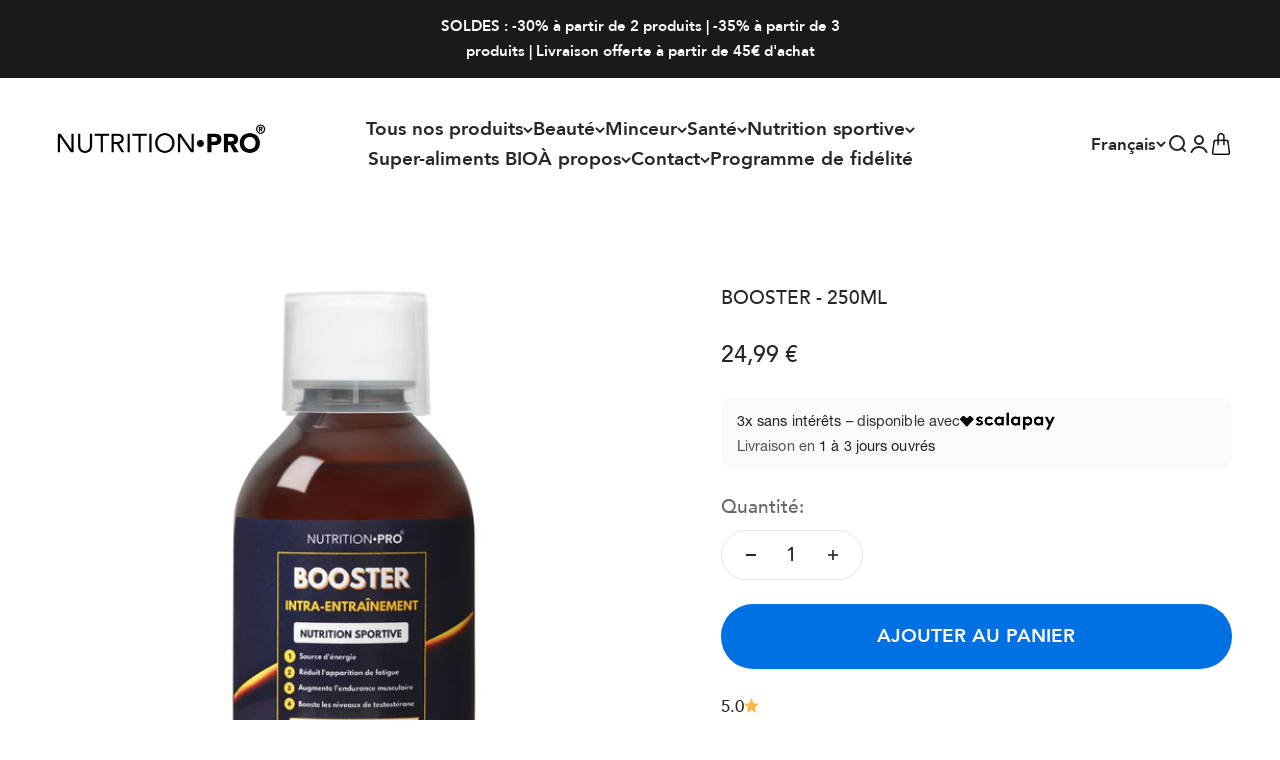

--- FILE ---
content_type: text/html; charset=utf-8
request_url: https://nutritionpro.fr/products/booster-250ml
body_size: 40804
content:
<!doctype html>

<html lang="fr" dir="ltr">
  <head>
    <meta charset="utf-8">
    <meta name="viewport" content="width=device-width, initial-scale=1.0, height=device-height, minimum-scale=1.0, maximum-scale=1.0">
    <meta name="theme-color" content="#ffffff">

    <title>Booster (intra-entraînement) - 250ml</title><meta name="description" content="UN BOOSTER 100% NATUREL SOUS FORME LIQUIDE À BASE DE 4 PLANTES Optimisez chacun de vos entraînements avec notre booster liquide, élaboré à partir d&#39;une sélection rigoureuse de quatre plantes : L&#39;acérola, le ginseng, le guarana et le tribulus. Ce produit est conçu pour vous fournir une énergie durable pendant l&#39;effort, "><link rel="canonical" href="https://nutritionpro.fr/products/booster-250ml"><link rel="shortcut icon" href="//nutritionpro.fr/cdn/shop/files/Logo_Final-R_390282b4-0076-4001-a8ec-ded9068c303e.png?v=1676988465&width=96">
      <link rel="apple-touch-icon" href="//nutritionpro.fr/cdn/shop/files/Logo_Final-R_390282b4-0076-4001-a8ec-ded9068c303e.png?v=1676988465&width=180"><link rel="preconnect" href="https://cdn.shopify.com">
    <link rel="preconnect" href="https://fonts.shopifycdn.com" crossorigin>
    <link rel="dns-prefetch" href="https://productreviews.shopifycdn.com"><link rel="preload" href="//nutritionpro.fr/cdn/fonts/figtree/figtree_n5.3b6b7df38aa5986536945796e1f947445832047c.woff2" as="font" type="font/woff2" crossorigin><link rel="preload" href="//nutritionpro.fr/cdn/fonts/figtree/figtree_n4.3c0838aba1701047e60be6a99a1b0a40ce9b8419.woff2" as="font" type="font/woff2" crossorigin><meta property="og:type" content="product">
  <meta property="og:title" content="BOOSTER - 250ML">
  <meta property="product:price:amount" content="24,99">
  <meta property="product:price:currency" content="EUR">
  <meta property="product:availability" content="in stock"><meta property="og:image" content="http://nutritionpro.fr/cdn/shop/files/BOOSTER_1.png?v=1697636909&width=2048">
  <meta property="og:image:secure_url" content="https://nutritionpro.fr/cdn/shop/files/BOOSTER_1.png?v=1697636909&width=2048">
  <meta property="og:image:width" content="1755">
  <meta property="og:image:height" content="1755"><meta property="og:description" content="UN BOOSTER 100% NATUREL SOUS FORME LIQUIDE À BASE DE 4 PLANTES Optimisez chacun de vos entraînements avec notre booster liquide, élaboré à partir d&#39;une sélection rigoureuse de quatre plantes : L&#39;acérola, le ginseng, le guarana et le tribulus. Ce produit est conçu pour vous fournir une énergie durable pendant l&#39;effort, "><meta property="og:url" content="https://nutritionpro.fr/products/booster-250ml">
<meta property="og:site_name" content="Nutrition•pro"><meta name="twitter:card" content="summary"><meta name="twitter:title" content="BOOSTER - 250ML">
  <meta name="twitter:description" content="UN BOOSTER 100% NATUREL SOUS FORME LIQUIDE À BASE DE 4 PLANTES Optimisez chacun de vos entraînements avec notre booster liquide, élaboré à partir d&#39;une sélection rigoureuse de quatre plantes : L&#39;acérola, le ginseng, le guarana et le tribulus. Ce produit est conçu pour vous fournir une énergie durable pendant l&#39;effort, favoriser une endurance accrue et faciliter la récupération musculaire. De plus, il offre un avantage indéniable : une augmentation naturelle de la testostérone, essentielle pour la croissance musculaire et la force pendant l&#39;entraînement. Il s&#39;agit d&#39;une synergie entre performance et naturalité répondant aux besoins des athlètes modernes en quête d&#39;excellence. INFORMATIONS NUTRITIONNELLES Composition: Eau ; extrait sec de baie d&#39;acérola (Malpighia glabra) titré en vitamine C; extrait sec de racine de ginseng (Panax ginseng); extrait sec de fruit de tribulus terrestre (Tribulus terrestris); extrait sec de graine de guarana (Paullinia cupana Kunth) titré en caféine ;"><meta name="twitter:image" content="https://nutritionpro.fr/cdn/shop/files/BOOSTER_1.png?crop=center&height=1200&v=1697636909&width=1200">
  <meta name="twitter:image:alt" content=""><script async crossorigin fetchpriority="high" src="/cdn/shopifycloud/importmap-polyfill/es-modules-shim.2.4.0.js"></script>
<script type="application/ld+json">{"@context":"http:\/\/schema.org\/","@id":"\/products\/booster-250ml#product","@type":"Product","brand":{"@type":"Brand","name":"Nutrition•pro"},"category":"Booster \u003e Nutrition sportive \u003e Énergie durable \u003e Liquide","description":"UN BOOSTER 100% NATUREL SOUS FORME LIQUIDE À BASE DE 4 PLANTES\nOptimisez chacun de vos entraînements avec notre booster liquide, élaboré à partir d'une sélection rigoureuse de quatre plantes : L'acérola, le ginseng, le guarana et le tribulus.\nCe produit est conçu pour vous fournir une énergie durable pendant l'effort, favoriser une endurance accrue et faciliter la récupération musculaire. De plus, il offre un avantage indéniable : une augmentation naturelle de la testostérone, essentielle pour la croissance musculaire et la force pendant l'entraînement.\nIl s'agit d'une synergie entre performance et naturalité répondant aux besoins des athlètes modernes en quête d'excellence.\n\n\n\nINFORMATIONS NUTRITIONNELLES\n\nComposition: Eau ; extrait sec de baie d'acérola (Malpighia glabra) titré en vitamine C; extrait sec de racine de ginseng (Panax ginseng); extrait sec de fruit de tribulus terrestre (Tribulus terrestris); extrait sec de graine de guarana (Paullinia cupana Kunth) titré en caféine ; édulcorants : acésulfame K, sucralose ; stabilisant : glycérol ; acidifiant : acide citrique ; conservateurs : benzoate de sodium, sorbate de potassium ; arôme : fruits rouges.\nCONSEILS D'UTILISATION\nPour une utilisation optimale, mélanger 10ml (utiliser le bouchon fourni pour mesurer) avec de l'eau en bouteille, dans une gourde ou un shaker. Bien agiter avant consommation. Profitez de ses bienfaits durant votre entraînement. Assurez-vous de bien refermer le flacon après usage.\nPRÉCAUTIONS D'EMPLOI\nNe pas dépasser la dose journalière recommandée. Les compléments alimentaires ne peuvent être utilisés comme substituts d’un régime alimentaire varié et équilibré et d’un mode de vie sain. Tenir hors de portée des jeunes enfants. Déconseillé aux femmes enceintes et allaitantes, aux enfants et aux adolescents, ou en cas de traitement anti-hypertenseur ou antidiabétique. Contient des polyols, une consommation excessive peut avoir des effets laxatifs. Conserver de préférence à l’abri de la lumière dans un endroit frais. Au frais, après ouverture et consommer rapidement. Contient de la caféine, déconseillé aux enfants et aux femmes enceintes ou allaitantes (2,2 mg\/jour).","gtin":"3770022913783","image":"https:\/\/nutritionpro.fr\/cdn\/shop\/files\/BOOSTER_1.png?v=1697636909\u0026width=1920","name":"BOOSTER - 250ML","offers":{"@id":"\/products\/booster-250ml?variant=46990950629716#offer","@type":"Offer","availability":"http:\/\/schema.org\/InStock","price":"24.99","priceCurrency":"EUR","url":"https:\/\/nutritionpro.fr\/products\/booster-250ml?variant=46990950629716"},"sku":"BOOSTER250","url":"https:\/\/nutritionpro.fr\/products\/booster-250ml"}</script><script type="application/ld+json">
  {
    "@context": "https://schema.org",
    "@type": "BreadcrumbList",
    "itemListElement": [{
        "@type": "ListItem",
        "position": 1,
        "name": "Accueil",
        "item": "https://nutritionpro.fr"
      },{
            "@type": "ListItem",
            "position": 2,
            "name": "BOOSTER - 250ML",
            "item": "https://nutritionpro.fr/products/booster-250ml"
          }]
  }
</script><style>/* Typography (heading) */
  @font-face {
  font-family: Figtree;
  font-weight: 500;
  font-style: normal;
  font-display: fallback;
  src: url("//nutritionpro.fr/cdn/fonts/figtree/figtree_n5.3b6b7df38aa5986536945796e1f947445832047c.woff2") format("woff2"),
       url("//nutritionpro.fr/cdn/fonts/figtree/figtree_n5.f26bf6dcae278b0ed902605f6605fa3338e81dab.woff") format("woff");
}

@font-face {
  font-family: Figtree;
  font-weight: 500;
  font-style: italic;
  font-display: fallback;
  src: url("//nutritionpro.fr/cdn/fonts/figtree/figtree_i5.969396f679a62854cf82dbf67acc5721e41351f0.woff2") format("woff2"),
       url("//nutritionpro.fr/cdn/fonts/figtree/figtree_i5.93bc1cad6c73ca9815f9777c49176dfc9d2890dd.woff") format("woff");
}

/* Typography (body) */
  @font-face {
  font-family: Figtree;
  font-weight: 400;
  font-style: normal;
  font-display: fallback;
  src: url("//nutritionpro.fr/cdn/fonts/figtree/figtree_n4.3c0838aba1701047e60be6a99a1b0a40ce9b8419.woff2") format("woff2"),
       url("//nutritionpro.fr/cdn/fonts/figtree/figtree_n4.c0575d1db21fc3821f17fd6617d3dee552312137.woff") format("woff");
}

@font-face {
  font-family: Figtree;
  font-weight: 400;
  font-style: italic;
  font-display: fallback;
  src: url("//nutritionpro.fr/cdn/fonts/figtree/figtree_i4.89f7a4275c064845c304a4cf8a4a586060656db2.woff2") format("woff2"),
       url("//nutritionpro.fr/cdn/fonts/figtree/figtree_i4.6f955aaaafc55a22ffc1f32ecf3756859a5ad3e2.woff") format("woff");
}

@font-face {
  font-family: Figtree;
  font-weight: 700;
  font-style: normal;
  font-display: fallback;
  src: url("//nutritionpro.fr/cdn/fonts/figtree/figtree_n7.2fd9bfe01586148e644724096c9d75e8c7a90e55.woff2") format("woff2"),
       url("//nutritionpro.fr/cdn/fonts/figtree/figtree_n7.ea05de92d862f9594794ab281c4c3a67501ef5fc.woff") format("woff");
}

@font-face {
  font-family: Figtree;
  font-weight: 700;
  font-style: italic;
  font-display: fallback;
  src: url("//nutritionpro.fr/cdn/fonts/figtree/figtree_i7.06add7096a6f2ab742e09ec7e498115904eda1fe.woff2") format("woff2"),
       url("//nutritionpro.fr/cdn/fonts/figtree/figtree_i7.ee584b5fcaccdbb5518c0228158941f8df81b101.woff") format("woff");
}

:root {
    /**
     * ---------------------------------------------------------------------
     * SPACING VARIABLES
     *
     * We are using a spacing inspired from frameworks like Tailwind CSS.
     * ---------------------------------------------------------------------
     */
    --spacing-0-5: 0.125rem; /* 2px */
    --spacing-1: 0.25rem; /* 4px */
    --spacing-1-5: 0.375rem; /* 6px */
    --spacing-2: 0.5rem; /* 8px */
    --spacing-2-5: 0.625rem; /* 10px */
    --spacing-3: 0.75rem; /* 12px */
    --spacing-3-5: 0.875rem; /* 14px */
    --spacing-4: 1rem; /* 16px */
    --spacing-4-5: 1.125rem; /* 18px */
    --spacing-5: 1.25rem; /* 20px */
    --spacing-5-5: 1.375rem; /* 22px */
    --spacing-6: 1.5rem; /* 24px */
    --spacing-6-5: 1.625rem; /* 26px */
    --spacing-7: 1.75rem; /* 28px */
    --spacing-7-5: 1.875rem; /* 30px */
    --spacing-8: 2rem; /* 32px */
    --spacing-8-5: 2.125rem; /* 34px */
    --spacing-9: 2.25rem; /* 36px */
    --spacing-9-5: 2.375rem; /* 38px */
    --spacing-10: 2.5rem; /* 40px */
    --spacing-11: 2.75rem; /* 44px */
    --spacing-12: 3rem; /* 48px */
    --spacing-14: 3.5rem; /* 56px */
    --spacing-16: 4rem; /* 64px */
    --spacing-18: 4.5rem; /* 72px */
    --spacing-20: 5rem; /* 80px */
    --spacing-24: 6rem; /* 96px */
    --spacing-28: 7rem; /* 112px */
    --spacing-32: 8rem; /* 128px */
    --spacing-36: 9rem; /* 144px */
    --spacing-40: 10rem; /* 160px */
    --spacing-44: 11rem; /* 176px */
    --spacing-48: 12rem; /* 192px */
    --spacing-52: 13rem; /* 208px */
    --spacing-56: 14rem; /* 224px */
    --spacing-60: 15rem; /* 240px */
    --spacing-64: 16rem; /* 256px */
    --spacing-72: 18rem; /* 288px */
    --spacing-80: 20rem; /* 320px */
    --spacing-96: 24rem; /* 384px */

    /* Container */
    --container-max-width: 1800px;
    --container-narrow-max-width: 1550px;
    --container-gutter: var(--spacing-5);
    --section-outer-spacing-block: var(--spacing-10);
    --section-inner-max-spacing-block: var(--spacing-9);
    --section-inner-spacing-inline: var(--container-gutter);
    --section-stack-spacing-block: var(--spacing-8);

    /* Grid gutter */
    --grid-gutter: var(--spacing-5);

    /* Product list settings */
    --product-list-row-gap: var(--spacing-8);
    --product-list-column-gap: var(--grid-gutter);

    /* Form settings */
    --input-gap: var(--spacing-2);
    --input-height: 2.625rem;
    --input-padding-inline: var(--spacing-4);

    /* Other sizes */
    --sticky-area-height: calc(var(--sticky-announcement-bar-enabled, 0) * var(--announcement-bar-height, 0px) + var(--sticky-header-enabled, 0) * var(--header-height, 0px));

    /* RTL support */
    --transform-logical-flip: 1;
    --transform-origin-start: left;
    --transform-origin-end: right;

    /**
     * ---------------------------------------------------------------------
     * TYPOGRAPHY
     * ---------------------------------------------------------------------
     */

    /* Font properties */
    --heading-font-family: 'Avenir', sans-serif;
    --heading-font-weight: 400;
    --heading-font-style: normal;
    --heading-text-transform: normal;
    --heading-letter-spacing: 0.0em;
    --text-font-family: 'Avenir', sans-serif;
    --text-font-weight: 500;
    --text-font-style: normal;
    --text-letter-spacing: 0.0em;

    /* Font sizes */
    --text-h0: 2.75rem;
    --text-h1: 2rem;
    --text-h2: 1.75rem;
    --text-h3: 1.375rem;
    --text-h4: 1.125rem;
    --text-h5: 1.125rem;
    --text-h6: 1rem;
    --text-xs: 0.75rem;
    --text-sm: 0.8125rem;
    --text-base: 0.9375rem;
    --text-lg: 1.1875rem;

    /**
     * ---------------------------------------------------------------------
     * COLORS
     * ---------------------------------------------------------------------
     */

    /* Color settings */--accent: 0 113 227;
    --text-primary: 39 39 39;
    --background-primary: 255 255 255;
    --dialog-background: 255 255 255;
    --border-color: var(--text-color, var(--text-primary)) / 0.12;

    /* Button colors */
    --button-background-primary: 0 113 227;
    --button-text-primary: 255 255 255;
    --button-background-secondary: 22 98 223;
    --button-text-secondary: 255 255 255;

    /* Status colors */
    --success-background: 238 241 235;
    --success-text: 112 138 92;
    --warning-background: 252 240 227;
    --warning-text: 227 126 22;
    --error-background: 245 229 229;
    --error-text: 170 40 38;

    /* Product colors */
    --on-sale-text: 32 8 8;
    --on-sale-badge-background: 32 8 8;
    --on-sale-badge-text: 255 255 255;
    --sold-out-badge-background: 190 189 185;
    --sold-out-badge-text: 0 0 0;
    --primary-badge-background: 0 0 0;
    --primary-badge-text: 255 255 255;
    --star-color: 255 183 74;
    --product-card-background: 255 255 255;
    --product-card-text: 39 39 39;

    /* Header colors */
    --header-background: 255 255 255;
    --header-text: 39 39 39;

    /* Footer colors */
    --footer-background: 250 250 250;
    --footer-text: 39 39 39;

    /* Rounded variables (used for border radius) */
    --rounded-xs: 0.25rem;
    --rounded-sm: 0.375rem;
    --rounded: 0.75rem;
    --rounded-lg: 1.5rem;
    --rounded-full: 9999px;

    --rounded-button: 3.75rem;
    --rounded-input: 0.5rem;

    /* Box shadow */
    --shadow-sm: 0 2px 8px rgb(var(--text-primary) / 0.1);
    --shadow: 0 5px 15px rgb(var(--text-primary) / 0.1);
    --shadow-md: 0 5px 30px rgb(var(--text-primary) / 0.1);
    --shadow-block: 0px 18px 50px rgb(var(--text-primary) / 0.1);

    /**
     * ---------------------------------------------------------------------
     * OTHER
     * ---------------------------------------------------------------------
     */

    --stagger-products-reveal-opacity: 0;
    --cursor-close-svg-url: url(//nutritionpro.fr/cdn/shop/t/120/assets/cursor-close.svg?v=147174565022153725511761131538);
    --cursor-zoom-in-svg-url: url(//nutritionpro.fr/cdn/shop/t/120/assets/cursor-zoom-in.svg?v=154953035094101115921761131538);
    --cursor-zoom-out-svg-url: url(//nutritionpro.fr/cdn/shop/t/120/assets/cursor-zoom-out.svg?v=16155520337305705181761131538);
    --checkmark-svg-url: url(//nutritionpro.fr/cdn/shop/t/120/assets/checkmark.svg?v=77552481021870063511761131538);
  }

  [dir="rtl"]:root {
    /* RTL support */
    --transform-logical-flip: -1;
    --transform-origin-start: right;
    --transform-origin-end: left;
  }

  @media screen and (min-width: 700px) {
    :root {
      /* Typography (font size) */
      --text-h0: 3.5rem;
      --text-h1: 2.5rem;
      --text-h2: 2rem;
      --text-h3: 1.625rem;
      --text-h4: 1.375rem;
      --text-h5: 1.125rem;
      --text-h6: 1rem;

      --text-xs: 0.9375rem;
      --text-sm: 1.0625rem;
      --text-base: 1.1875rem;
      --text-lg: 1.4375rem;

      /* Spacing */
      --container-gutter: 2rem;
      --section-outer-spacing-block: var(--spacing-14);
      --section-inner-max-spacing-block: var(--spacing-10);
      --section-inner-spacing-inline: var(--spacing-12);
      --section-stack-spacing-block: var(--spacing-12);

      /* Grid gutter */
      --grid-gutter: var(--spacing-6);

      /* Product list settings */
      --product-list-row-gap: var(--spacing-12);

      /* Form settings */
      --input-gap: 1rem;
      --input-height: 3.125rem;
      --input-padding-inline: var(--spacing-5);
    }
  }

  @media screen and (min-width: 1000px) {
    :root {
      /* Spacing settings */
      --container-gutter: var(--spacing-12);
      --section-outer-spacing-block: var(--spacing-16);
      --section-inner-max-spacing-block: var(--spacing-14);
      --section-inner-spacing-inline: var(--spacing-16);
      --section-stack-spacing-block: var(--spacing-12);
    }
  }

  @media screen and (min-width: 1150px) {
    :root {
      /* Spacing settings */
      --container-gutter: var(--spacing-12);
      --section-outer-spacing-block: var(--spacing-16);
      --section-inner-max-spacing-block: var(--spacing-14);
      --section-inner-spacing-inline: var(--spacing-16);
      --section-stack-spacing-block: var(--spacing-12);
    }
  }

  @media screen and (min-width: 1400px) {
    :root {
      /* Typography (font size) */
      --text-h0: 4.5rem;
      --text-h1: 3.5rem;
      --text-h2: 2.75rem;
      --text-h3: 2rem;
      --text-h4: 1.75rem;
      --text-h5: 1.375rem;
      --text-h6: 1.25rem;

      --section-outer-spacing-block: var(--spacing-20);
      --section-inner-max-spacing-block: var(--spacing-16);
      --section-inner-spacing-inline: var(--spacing-18);
    }
  }

  @media screen and (min-width: 1600px) {
    :root {
      --section-outer-spacing-block: var(--spacing-20);
      --section-inner-max-spacing-block: var(--spacing-18);
      --section-inner-spacing-inline: var(--spacing-20);
    }
  }

  /**
   * ---------------------------------------------------------------------
   * LIQUID DEPENDANT CSS
   *
   * Our main CSS is Liquid free, but some very specific features depend on
   * theme settings, so we have them here
   * ---------------------------------------------------------------------
   */@media screen and (pointer: fine) {
        .button:not([disabled]):hover, .btn:not([disabled]):hover, .shopify-payment-button__button--unbranded:not([disabled]):hover {
          --button-background-opacity: 0.85;
        }

        .button--subdued:not([disabled]):hover {
          --button-background: var(--text-color) / .05 !important;
        }
      }</style><script>
  // This allows to expose several variables to the global scope, to be used in scripts
  window.themeVariables = {
    settings: {
      showPageTransition: null,
      staggerProductsApparition: true,
      reduceDrawerAnimation: true,
      reduceMenuAnimation: false,
      headingApparition: "split_rotation",
      pageType: "product",
      moneyFormat: "{{amount_with_comma_separator}} €",
      moneyWithCurrencyFormat: "{{amount_with_comma_separator}} EUR",
      currencyCodeEnabled: false,
      cartType: "drawer",
      showDiscount: true,
      discountMode: "saving",
      pageBackground: "#ffffff",
      textColor: "#272727"
    },

    strings: {
      accessibilityClose: "Fermer",
      accessibilityNext: "Suivant",
      accessibilityPrevious: "Précédent",
      closeGallery: "Fermer la galerie",
      zoomGallery: "Zoomer sur l\u0026#39;image",
      errorGallery: "L\u0026#39;image ne peut pas etre chargée",
      searchNoResults: "Aucun résultat ne correspond à votre recherche.",
      addOrderNote: "Ajouter une note",
      editOrderNote: "Modifier la note",
      shippingEstimatorNoResults: "Nous ne livrons pas à votre adresse.",
      shippingEstimatorOneResult: "Il y a un résultat pour votre adresse :",
      shippingEstimatorMultipleResults: "Il y a plusieurs résultats pour votre adresse :",
      shippingEstimatorError: "Impossible d\u0026#39;estimer les frais de livraison :"
    },

    breakpoints: {
      'sm': 'screen and (min-width: 700px)',
      'md': 'screen and (min-width: 1000px)',
      'lg': 'screen and (min-width: 1150px)',
      'xl': 'screen and (min-width: 1400px)',

      'sm-max': 'screen and (max-width: 699px)',
      'md-max': 'screen and (max-width: 999px)',
      'lg-max': 'screen and (max-width: 1149px)',
      'xl-max': 'screen and (max-width: 1399px)'
    }
  };

  // For detecting native share
  document.documentElement.classList.add(`native-share--${navigator.share ? 'enabled' : 'disabled'}`);// We save the product ID in local storage to be eventually used for recently viewed section
    try {
      const recentlyViewedProducts = new Set(JSON.parse(localStorage.getItem('theme:recently-viewed-products') || '[]'));

      recentlyViewedProducts.delete(8565593702740); // Delete first to re-move the product
      recentlyViewedProducts.add(8565593702740);

      localStorage.setItem('theme:recently-viewed-products', JSON.stringify(Array.from(recentlyViewedProducts.values()).reverse()));
    } catch (e) {
      // Safari in private mode does not allow setting item, we silently fail
    }</script><script type="importmap">{
        "imports": {
          "vendor": "//nutritionpro.fr/cdn/shop/t/120/assets/vendor.min.js?v=166563502121812900551761131538",
          "theme": "//nutritionpro.fr/cdn/shop/t/120/assets/theme.js?v=23449326874515410531761131538",
          "photoswipe": "//nutritionpro.fr/cdn/shop/t/120/assets/photoswipe.min.js?v=13374349288281597431761131538"
        }
      }
    </script>
    <script type="module" src="//nutritionpro.fr/cdn/shop/t/120/assets/vendor.min.js?v=166563502121812900551761131538"></script>
    <script type="module" src="//nutritionpro.fr/cdn/shop/t/120/assets/theme.js?v=23449326874515410531761131538"></script>

    <script>window.performance && window.performance.mark && window.performance.mark('shopify.content_for_header.start');</script><meta name="facebook-domain-verification" content="eywdhh0vlvrilm1io6nriidbh23p4w">
<meta name="google-site-verification" content="RYsP8xERG16x46XfT5flVLtfhnv7-GwlFBiItskV2d0">
<meta id="shopify-digital-wallet" name="shopify-digital-wallet" content="/7632388181/digital_wallets/dialog">
<meta name="shopify-checkout-api-token" content="6bc1f9b267cc74e51ed0dbec9fed4a2c">
<meta id="in-context-paypal-metadata" data-shop-id="7632388181" data-venmo-supported="false" data-environment="production" data-locale="fr_FR" data-paypal-v4="true" data-currency="EUR">
<link rel="alternate" hreflang="x-default" href="https://nutritionpro.fr/products/booster-250ml">
<link rel="alternate" hreflang="fr" href="https://nutritionpro.fr/products/booster-250ml">
<link rel="alternate" hreflang="en" href="https://nutritionpro.fr/en/products/booster-250ml">
<link rel="alternate" type="application/json+oembed" href="https://nutritionpro.fr/products/booster-250ml.oembed">
<script async="async" src="/checkouts/internal/preloads.js?locale=fr-FR"></script>
<script id="apple-pay-shop-capabilities" type="application/json">{"shopId":7632388181,"countryCode":"FR","currencyCode":"EUR","merchantCapabilities":["supports3DS"],"merchantId":"gid:\/\/shopify\/Shop\/7632388181","merchantName":"Nutrition•pro","requiredBillingContactFields":["postalAddress","email","phone"],"requiredShippingContactFields":["postalAddress","email","phone"],"shippingType":"shipping","supportedNetworks":["visa","masterCard","amex","maestro"],"total":{"type":"pending","label":"Nutrition•pro","amount":"1.00"},"shopifyPaymentsEnabled":true,"supportsSubscriptions":true}</script>
<script id="shopify-features" type="application/json">{"accessToken":"6bc1f9b267cc74e51ed0dbec9fed4a2c","betas":["rich-media-storefront-analytics"],"domain":"nutritionpro.fr","predictiveSearch":true,"shopId":7632388181,"locale":"fr"}</script>
<script>var Shopify = Shopify || {};
Shopify.shop = "nutrition-pro10.myshopify.com";
Shopify.locale = "fr";
Shopify.currency = {"active":"EUR","rate":"1.0"};
Shopify.country = "FR";
Shopify.theme = {"name":"Impact | CRO","id":188410691924,"schema_name":"Impact","schema_version":"6.9.1","theme_store_id":1190,"role":"main"};
Shopify.theme.handle = "null";
Shopify.theme.style = {"id":null,"handle":null};
Shopify.cdnHost = "nutritionpro.fr/cdn";
Shopify.routes = Shopify.routes || {};
Shopify.routes.root = "/";</script>
<script type="module">!function(o){(o.Shopify=o.Shopify||{}).modules=!0}(window);</script>
<script>!function(o){function n(){var o=[];function n(){o.push(Array.prototype.slice.apply(arguments))}return n.q=o,n}var t=o.Shopify=o.Shopify||{};t.loadFeatures=n(),t.autoloadFeatures=n()}(window);</script>
<script id="shop-js-analytics" type="application/json">{"pageType":"product"}</script>
<script defer="defer" async type="module" src="//nutritionpro.fr/cdn/shopifycloud/shop-js/modules/v2/client.init-shop-cart-sync_BcDpqI9l.fr.esm.js"></script>
<script defer="defer" async type="module" src="//nutritionpro.fr/cdn/shopifycloud/shop-js/modules/v2/chunk.common_a1Rf5Dlz.esm.js"></script>
<script defer="defer" async type="module" src="//nutritionpro.fr/cdn/shopifycloud/shop-js/modules/v2/chunk.modal_Djra7sW9.esm.js"></script>
<script type="module">
  await import("//nutritionpro.fr/cdn/shopifycloud/shop-js/modules/v2/client.init-shop-cart-sync_BcDpqI9l.fr.esm.js");
await import("//nutritionpro.fr/cdn/shopifycloud/shop-js/modules/v2/chunk.common_a1Rf5Dlz.esm.js");
await import("//nutritionpro.fr/cdn/shopifycloud/shop-js/modules/v2/chunk.modal_Djra7sW9.esm.js");

  window.Shopify.SignInWithShop?.initShopCartSync?.({"fedCMEnabled":true,"windoidEnabled":true});

</script>
<script>(function() {
  var isLoaded = false;
  function asyncLoad() {
    if (isLoaded) return;
    isLoaded = true;
    var urls = ["https:\/\/loox.io\/widget\/N1x3l81XqL\/loox.1570005957705.js?shop=nutrition-pro10.myshopify.com","\/\/cdn.shopify.com\/proxy\/c0562ff4759a2e42fc052f1b2db7d7fea477e709acc83adc0b6030fcf66265c8\/api.goaffpro.com\/loader.js?shop=nutrition-pro10.myshopify.com\u0026sp-cache-control=cHVibGljLCBtYXgtYWdlPTkwMA","https:\/\/reconvert-cdn.com\/assets\/js\/store_reconvert_node.js?v=2\u0026scid=OTQyNzRlZDNiOTNjMjhiMGE3YTkwYTVjZGFmMGY2YjMuY2ZmYTI2MDYyYmI4MzNlNmRkNTQ3ZDhmYjJjMzE3OWY=\u0026shop=nutrition-pro10.myshopify.com","\/\/cdn.shopify.com\/proxy\/c812bc5ef406e2506b2ab7f36abac89a65fcfe74bfa141811af6dc325c6c5889\/static.cdn.printful.com\/static\/js\/external\/shopify-product-customizer.js?v=0.28\u0026shop=nutrition-pro10.myshopify.com\u0026sp-cache-control=cHVibGljLCBtYXgtYWdlPTkwMA","https:\/\/bigblueprod-fast-tags.web.app\/shopify\/main.js?shop=nutrition-pro10.myshopify.com#eyJhbGciOiJFUzI1NiIsImtpZCI6InExZHNwamdqdGUiLCJ0eXAiOiJKV1QifQ.eyJleHAiOjE3Njk0OTQxMDgsImlzcyI6Imh0dHBzOi8vY2hlY2tvdXQtYXBpLmJp","https:\/\/bigblueprod-fast-tags.web.app\/shopify\/2.js?shop=nutrition-pro10.myshopify.com#Z2JsdWUuY28vIiwic3ViIjoic19udHByMDAwMSJ9.d6E41tgoGWK5oPs0iuowCAszUKZKxTMg6dcuDrZrsM0JUrovhHypjb5kH-JbPlAaE-X3tvoup375Elh90cYm_g","https:\/\/ecommplugins-scripts.trustpilot.com\/v2.1\/js\/header.min.js?settings=eyJrZXkiOiJXaUpRVE9FUkRmV3BPeTNJIiwicyI6Im5vbmUifQ==\u0026shop=nutrition-pro10.myshopify.com","https:\/\/ecommplugins-scripts.trustpilot.com\/v2.1\/js\/success.min.js?settings=eyJrZXkiOiJXaUpRVE9FUkRmV3BPeTNJIiwicyI6Im5vbmUiLCJ0IjpbIm9yZGVycy9mdWxmaWxsZWQiXSwidiI6IiIsImEiOiIifQ==\u0026shop=nutrition-pro10.myshopify.com","https:\/\/ecommplugins-trustboxsettings.trustpilot.com\/nutrition-pro10.myshopify.com.js?settings=1760949382847\u0026shop=nutrition-pro10.myshopify.com","https:\/\/assets.loyoly.io\/public\/scripts\/referral.js?shop=nutrition-pro10.myshopify.com"];
    for (var i = 0; i < urls.length; i++) {
      var s = document.createElement('script');
      s.type = 'text/javascript';
      s.async = true;
      s.src = urls[i];
      var x = document.getElementsByTagName('script')[0];
      x.parentNode.insertBefore(s, x);
    }
  };
  if(window.attachEvent) {
    window.attachEvent('onload', asyncLoad);
  } else {
    window.addEventListener('load', asyncLoad, false);
  }
})();</script>
<script id="__st">var __st={"a":7632388181,"offset":3600,"reqid":"b80fbac4-4cf9-43b2-941b-1655313849bb-1769279885","pageurl":"nutritionpro.fr\/products\/booster-250ml","u":"3176b297df56","p":"product","rtyp":"product","rid":8565593702740};</script>
<script>window.ShopifyPaypalV4VisibilityTracking = true;</script>
<script id="captcha-bootstrap">!function(){'use strict';const t='contact',e='account',n='new_comment',o=[[t,t],['blogs',n],['comments',n],[t,'customer']],c=[[e,'customer_login'],[e,'guest_login'],[e,'recover_customer_password'],[e,'create_customer']],r=t=>t.map((([t,e])=>`form[action*='/${t}']:not([data-nocaptcha='true']) input[name='form_type'][value='${e}']`)).join(','),a=t=>()=>t?[...document.querySelectorAll(t)].map((t=>t.form)):[];function s(){const t=[...o],e=r(t);return a(e)}const i='password',u='form_key',d=['recaptcha-v3-token','g-recaptcha-response','h-captcha-response',i],f=()=>{try{return window.sessionStorage}catch{return}},m='__shopify_v',_=t=>t.elements[u];function p(t,e,n=!1){try{const o=window.sessionStorage,c=JSON.parse(o.getItem(e)),{data:r}=function(t){const{data:e,action:n}=t;return t[m]||n?{data:e,action:n}:{data:t,action:n}}(c);for(const[e,n]of Object.entries(r))t.elements[e]&&(t.elements[e].value=n);n&&o.removeItem(e)}catch(o){console.error('form repopulation failed',{error:o})}}const l='form_type',E='cptcha';function T(t){t.dataset[E]=!0}const w=window,h=w.document,L='Shopify',v='ce_forms',y='captcha';let A=!1;((t,e)=>{const n=(g='f06e6c50-85a8-45c8-87d0-21a2b65856fe',I='https://cdn.shopify.com/shopifycloud/storefront-forms-hcaptcha/ce_storefront_forms_captcha_hcaptcha.v1.5.2.iife.js',D={infoText:'Protégé par hCaptcha',privacyText:'Confidentialité',termsText:'Conditions'},(t,e,n)=>{const o=w[L][v],c=o.bindForm;if(c)return c(t,g,e,D).then(n);var r;o.q.push([[t,g,e,D],n]),r=I,A||(h.body.append(Object.assign(h.createElement('script'),{id:'captcha-provider',async:!0,src:r})),A=!0)});var g,I,D;w[L]=w[L]||{},w[L][v]=w[L][v]||{},w[L][v].q=[],w[L][y]=w[L][y]||{},w[L][y].protect=function(t,e){n(t,void 0,e),T(t)},Object.freeze(w[L][y]),function(t,e,n,w,h,L){const[v,y,A,g]=function(t,e,n){const i=e?o:[],u=t?c:[],d=[...i,...u],f=r(d),m=r(i),_=r(d.filter((([t,e])=>n.includes(e))));return[a(f),a(m),a(_),s()]}(w,h,L),I=t=>{const e=t.target;return e instanceof HTMLFormElement?e:e&&e.form},D=t=>v().includes(t);t.addEventListener('submit',(t=>{const e=I(t);if(!e)return;const n=D(e)&&!e.dataset.hcaptchaBound&&!e.dataset.recaptchaBound,o=_(e),c=g().includes(e)&&(!o||!o.value);(n||c)&&t.preventDefault(),c&&!n&&(function(t){try{if(!f())return;!function(t){const e=f();if(!e)return;const n=_(t);if(!n)return;const o=n.value;o&&e.removeItem(o)}(t);const e=Array.from(Array(32),(()=>Math.random().toString(36)[2])).join('');!function(t,e){_(t)||t.append(Object.assign(document.createElement('input'),{type:'hidden',name:u})),t.elements[u].value=e}(t,e),function(t,e){const n=f();if(!n)return;const o=[...t.querySelectorAll(`input[type='${i}']`)].map((({name:t})=>t)),c=[...d,...o],r={};for(const[a,s]of new FormData(t).entries())c.includes(a)||(r[a]=s);n.setItem(e,JSON.stringify({[m]:1,action:t.action,data:r}))}(t,e)}catch(e){console.error('failed to persist form',e)}}(e),e.submit())}));const S=(t,e)=>{t&&!t.dataset[E]&&(n(t,e.some((e=>e===t))),T(t))};for(const o of['focusin','change'])t.addEventListener(o,(t=>{const e=I(t);D(e)&&S(e,y())}));const B=e.get('form_key'),M=e.get(l),P=B&&M;t.addEventListener('DOMContentLoaded',(()=>{const t=y();if(P)for(const e of t)e.elements[l].value===M&&p(e,B);[...new Set([...A(),...v().filter((t=>'true'===t.dataset.shopifyCaptcha))])].forEach((e=>S(e,t)))}))}(h,new URLSearchParams(w.location.search),n,t,e,['guest_login'])})(!1,!0)}();</script>
<script integrity="sha256-4kQ18oKyAcykRKYeNunJcIwy7WH5gtpwJnB7kiuLZ1E=" data-source-attribution="shopify.loadfeatures" defer="defer" src="//nutritionpro.fr/cdn/shopifycloud/storefront/assets/storefront/load_feature-a0a9edcb.js" crossorigin="anonymous"></script>
<script data-source-attribution="shopify.dynamic_checkout.dynamic.init">var Shopify=Shopify||{};Shopify.PaymentButton=Shopify.PaymentButton||{isStorefrontPortableWallets:!0,init:function(){window.Shopify.PaymentButton.init=function(){};var t=document.createElement("script");t.src="https://nutritionpro.fr/cdn/shopifycloud/portable-wallets/latest/portable-wallets.fr.js",t.type="module",document.head.appendChild(t)}};
</script>
<script data-source-attribution="shopify.dynamic_checkout.buyer_consent">
  function portableWalletsHideBuyerConsent(e){var t=document.getElementById("shopify-buyer-consent"),n=document.getElementById("shopify-subscription-policy-button");t&&n&&(t.classList.add("hidden"),t.setAttribute("aria-hidden","true"),n.removeEventListener("click",e))}function portableWalletsShowBuyerConsent(e){var t=document.getElementById("shopify-buyer-consent"),n=document.getElementById("shopify-subscription-policy-button");t&&n&&(t.classList.remove("hidden"),t.removeAttribute("aria-hidden"),n.addEventListener("click",e))}window.Shopify?.PaymentButton&&(window.Shopify.PaymentButton.hideBuyerConsent=portableWalletsHideBuyerConsent,window.Shopify.PaymentButton.showBuyerConsent=portableWalletsShowBuyerConsent);
</script>
<script data-source-attribution="shopify.dynamic_checkout.cart.bootstrap">document.addEventListener("DOMContentLoaded",(function(){function t(){return document.querySelector("shopify-accelerated-checkout-cart, shopify-accelerated-checkout")}if(t())Shopify.PaymentButton.init();else{new MutationObserver((function(e,n){t()&&(Shopify.PaymentButton.init(),n.disconnect())})).observe(document.body,{childList:!0,subtree:!0})}}));
</script>
<link id="shopify-accelerated-checkout-styles" rel="stylesheet" media="screen" href="https://nutritionpro.fr/cdn/shopifycloud/portable-wallets/latest/accelerated-checkout-backwards-compat.css" crossorigin="anonymous">
<style id="shopify-accelerated-checkout-cart">
        #shopify-buyer-consent {
  margin-top: 1em;
  display: inline-block;
  width: 100%;
}

#shopify-buyer-consent.hidden {
  display: none;
}

#shopify-subscription-policy-button {
  background: none;
  border: none;
  padding: 0;
  text-decoration: underline;
  font-size: inherit;
  cursor: pointer;
}

#shopify-subscription-policy-button::before {
  box-shadow: none;
}

      </style>

<script>window.performance && window.performance.mark && window.performance.mark('shopify.content_for_header.end');</script>
<link href="//nutritionpro.fr/cdn/shop/t/120/assets/theme.css?v=171705094330867203841761776995" rel="stylesheet" type="text/css" media="all" /><!-- BEGIN app block: shopify://apps/consentmo-gdpr/blocks/gdpr_cookie_consent/4fbe573f-a377-4fea-9801-3ee0858cae41 -->


<!-- END app block --><!-- BEGIN app block: shopify://apps/loyoly/blocks/international/f8398f67-b476-4b74-89b8-cb199b7011c9 -->
<script>
  // Set the current lang
  window.loyoly_lang_code = 'fr'
  // Set the convert rate
  window.loyoly_convert_rate = window.Shopify.currency.rate
  // Set the current money code
  window.loyoly_money_code = 'EUR'
  // Localized suffix
  window.loyoly_lang_suffix = '/'


</script>


<!-- END app block --><!-- BEGIN app block: shopify://apps/klaviyo-email-marketing-sms/blocks/klaviyo-onsite-embed/2632fe16-c075-4321-a88b-50b567f42507 -->












  <script async src="https://static.klaviyo.com/onsite/js/SE2vtu/klaviyo.js?company_id=SE2vtu"></script>
  <script>!function(){if(!window.klaviyo){window._klOnsite=window._klOnsite||[];try{window.klaviyo=new Proxy({},{get:function(n,i){return"push"===i?function(){var n;(n=window._klOnsite).push.apply(n,arguments)}:function(){for(var n=arguments.length,o=new Array(n),w=0;w<n;w++)o[w]=arguments[w];var t="function"==typeof o[o.length-1]?o.pop():void 0,e=new Promise((function(n){window._klOnsite.push([i].concat(o,[function(i){t&&t(i),n(i)}]))}));return e}}})}catch(n){window.klaviyo=window.klaviyo||[],window.klaviyo.push=function(){var n;(n=window._klOnsite).push.apply(n,arguments)}}}}();</script>

  
    <script id="viewed_product">
      if (item == null) {
        var _learnq = _learnq || [];

        var MetafieldReviews = null
        var MetafieldYotpoRating = null
        var MetafieldYotpoCount = null
        var MetafieldLooxRating = null
        var MetafieldLooxCount = null
        var okendoProduct = null
        var okendoProductReviewCount = null
        var okendoProductReviewAverageValue = null
        try {
          // The following fields are used for Customer Hub recently viewed in order to add reviews.
          // This information is not part of __kla_viewed. Instead, it is part of __kla_viewed_reviewed_items
          MetafieldReviews = {"rating":{"scale_min":"1.0","scale_max":"5.0","value":"5.0"},"rating_count":14};
          MetafieldYotpoRating = null
          MetafieldYotpoCount = null
          MetafieldLooxRating = "5.0"
          MetafieldLooxCount = 14

          okendoProduct = null
          // If the okendo metafield is not legacy, it will error, which then requires the new json formatted data
          if (okendoProduct && 'error' in okendoProduct) {
            okendoProduct = null
          }
          okendoProductReviewCount = okendoProduct ? okendoProduct.reviewCount : null
          okendoProductReviewAverageValue = okendoProduct ? okendoProduct.reviewAverageValue : null
        } catch (error) {
          console.error('Error in Klaviyo onsite reviews tracking:', error);
        }

        var item = {
          Name: "BOOSTER - 250ML",
          ProductID: 8565593702740,
          Categories: ["Compléments alimentaires","Nutrition sportive","Tous nos produits","Énergie et performance"],
          ImageURL: "https://nutritionpro.fr/cdn/shop/files/BOOSTER_1_grande.png?v=1697636909",
          URL: "https://nutritionpro.fr/products/booster-250ml",
          Brand: "Nutrition•pro",
          Price: "24,99 €",
          Value: "24,99",
          CompareAtPrice: "0,00 €"
        };
        _learnq.push(['track', 'Viewed Product', item]);
        _learnq.push(['trackViewedItem', {
          Title: item.Name,
          ItemId: item.ProductID,
          Categories: item.Categories,
          ImageUrl: item.ImageURL,
          Url: item.URL,
          Metadata: {
            Brand: item.Brand,
            Price: item.Price,
            Value: item.Value,
            CompareAtPrice: item.CompareAtPrice
          },
          metafields:{
            reviews: MetafieldReviews,
            yotpo:{
              rating: MetafieldYotpoRating,
              count: MetafieldYotpoCount,
            },
            loox:{
              rating: MetafieldLooxRating,
              count: MetafieldLooxCount,
            },
            okendo: {
              rating: okendoProductReviewAverageValue,
              count: okendoProductReviewCount,
            }
          }
        }]);
      }
    </script>
  




  <script>
    window.klaviyoReviewsProductDesignMode = false
  </script>



  <!-- BEGIN app snippet: customer-hub-data --><script>
  if (!window.customerHub) {
    window.customerHub = {};
  }
  window.customerHub.storefrontRoutes = {
    login: "https://shopify.com/7632388181/account?locale=fr&region_country=FR?return_url=%2F%23k-hub",
    register: "https://shopify.com/7632388181/account?locale=fr?return_url=%2F%23k-hub",
    logout: "/account/logout",
    profile: "/account",
    addresses: "/account/addresses",
  };
  
  window.customerHub.userId = null;
  
  window.customerHub.storeDomain = "nutrition-pro10.myshopify.com";

  
    window.customerHub.activeProduct = {
      name: "BOOSTER - 250ML",
      category: null,
      imageUrl: "https://nutritionpro.fr/cdn/shop/files/BOOSTER_1_grande.png?v=1697636909",
      id: "8565593702740",
      link: "https://nutritionpro.fr/products/booster-250ml",
      variants: [
        
          {
            id: "46990950629716",
            
            imageUrl: null,
            
            price: "2499",
            currency: "EUR",
            availableForSale: true,
            title: "Default Title",
          },
        
      ],
    };
    window.customerHub.activeProduct.variants.forEach((variant) => {
        
        variant.price = `${variant.price.slice(0, -2)}.${variant.price.slice(-2)}`;
    });
  

  
    window.customerHub.storeLocale = {
        currentLanguage: 'fr',
        currentCountry: 'FR',
        availableLanguages: [
          
            {
              iso_code: 'fr',
              endonym_name: 'français'
            },
          
            {
              iso_code: 'en',
              endonym_name: 'English'
            }
          
        ],
        availableCountries: [
          
            {
              iso_code: 'AF',
              name: 'Afghanistan',
              currency_code: 'EUR'
            },
          
            {
              iso_code: 'ZA',
              name: 'Afrique du Sud',
              currency_code: 'EUR'
            },
          
            {
              iso_code: 'AL',
              name: 'Albanie',
              currency_code: 'ALL'
            },
          
            {
              iso_code: 'DZ',
              name: 'Algérie',
              currency_code: 'DZD'
            },
          
            {
              iso_code: 'DE',
              name: 'Allemagne',
              currency_code: 'EUR'
            },
          
            {
              iso_code: 'AD',
              name: 'Andorre',
              currency_code: 'EUR'
            },
          
            {
              iso_code: 'AO',
              name: 'Angola',
              currency_code: 'EUR'
            },
          
            {
              iso_code: 'AI',
              name: 'Anguilla',
              currency_code: 'XCD'
            },
          
            {
              iso_code: 'AG',
              name: 'Antigua-et-Barbuda',
              currency_code: 'XCD'
            },
          
            {
              iso_code: 'SA',
              name: 'Arabie saoudite',
              currency_code: 'SAR'
            },
          
            {
              iso_code: 'AR',
              name: 'Argentine',
              currency_code: 'EUR'
            },
          
            {
              iso_code: 'AM',
              name: 'Arménie',
              currency_code: 'EUR'
            },
          
            {
              iso_code: 'AW',
              name: 'Aruba',
              currency_code: 'AWG'
            },
          
            {
              iso_code: 'AU',
              name: 'Australie',
              currency_code: 'AUD'
            },
          
            {
              iso_code: 'AT',
              name: 'Autriche',
              currency_code: 'EUR'
            },
          
            {
              iso_code: 'AZ',
              name: 'Azerbaïdjan',
              currency_code: 'EUR'
            },
          
            {
              iso_code: 'BS',
              name: 'Bahamas',
              currency_code: 'BSD'
            },
          
            {
              iso_code: 'BH',
              name: 'Bahreïn',
              currency_code: 'EUR'
            },
          
            {
              iso_code: 'BD',
              name: 'Bangladesh',
              currency_code: 'EUR'
            },
          
            {
              iso_code: 'BB',
              name: 'Barbade',
              currency_code: 'BBD'
            },
          
            {
              iso_code: 'BE',
              name: 'Belgique',
              currency_code: 'EUR'
            },
          
            {
              iso_code: 'BZ',
              name: 'Belize',
              currency_code: 'EUR'
            },
          
            {
              iso_code: 'BJ',
              name: 'Bénin',
              currency_code: 'EUR'
            },
          
            {
              iso_code: 'BM',
              name: 'Bermudes',
              currency_code: 'USD'
            },
          
            {
              iso_code: 'BT',
              name: 'Bhoutan',
              currency_code: 'EUR'
            },
          
            {
              iso_code: 'BY',
              name: 'Biélorussie',
              currency_code: 'EUR'
            },
          
            {
              iso_code: 'BO',
              name: 'Bolivie',
              currency_code: 'BOB'
            },
          
            {
              iso_code: 'BA',
              name: 'Bosnie-Herzégovine',
              currency_code: 'BAM'
            },
          
            {
              iso_code: 'BW',
              name: 'Botswana',
              currency_code: 'EUR'
            },
          
            {
              iso_code: 'BR',
              name: 'Brésil',
              currency_code: 'EUR'
            },
          
            {
              iso_code: 'BN',
              name: 'Brunei',
              currency_code: 'BND'
            },
          
            {
              iso_code: 'BG',
              name: 'Bulgarie',
              currency_code: 'EUR'
            },
          
            {
              iso_code: 'BF',
              name: 'Burkina Faso',
              currency_code: 'EUR'
            },
          
            {
              iso_code: 'BI',
              name: 'Burundi',
              currency_code: 'BIF'
            },
          
            {
              iso_code: 'KH',
              name: 'Cambodge',
              currency_code: 'EUR'
            },
          
            {
              iso_code: 'CM',
              name: 'Cameroun',
              currency_code: 'XAF'
            },
          
            {
              iso_code: 'CA',
              name: 'Canada',
              currency_code: 'CAD'
            },
          
            {
              iso_code: 'CV',
              name: 'Cap-Vert',
              currency_code: 'CVE'
            },
          
            {
              iso_code: 'CL',
              name: 'Chili',
              currency_code: 'EUR'
            },
          
            {
              iso_code: 'CN',
              name: 'Chine',
              currency_code: 'EUR'
            },
          
            {
              iso_code: 'CY',
              name: 'Chypre',
              currency_code: 'EUR'
            },
          
            {
              iso_code: 'CO',
              name: 'Colombie',
              currency_code: 'EUR'
            },
          
            {
              iso_code: 'KM',
              name: 'Comores',
              currency_code: 'KMF'
            },
          
            {
              iso_code: 'CG',
              name: 'Congo-Brazzaville',
              currency_code: 'XAF'
            },
          
            {
              iso_code: 'CD',
              name: 'Congo-Kinshasa',
              currency_code: 'CDF'
            },
          
            {
              iso_code: 'KR',
              name: 'Corée du Sud',
              currency_code: 'KRW'
            },
          
            {
              iso_code: 'CR',
              name: 'Costa Rica',
              currency_code: 'CRC'
            },
          
            {
              iso_code: 'CI',
              name: 'Côte d’Ivoire',
              currency_code: 'EUR'
            },
          
            {
              iso_code: 'HR',
              name: 'Croatie',
              currency_code: 'EUR'
            },
          
            {
              iso_code: 'CW',
              name: 'Curaçao',
              currency_code: 'ANG'
            },
          
            {
              iso_code: 'DK',
              name: 'Danemark',
              currency_code: 'DKK'
            },
          
            {
              iso_code: 'DJ',
              name: 'Djibouti',
              currency_code: 'DJF'
            },
          
            {
              iso_code: 'DM',
              name: 'Dominique',
              currency_code: 'XCD'
            },
          
            {
              iso_code: 'EG',
              name: 'Égypte',
              currency_code: 'EGP'
            },
          
            {
              iso_code: 'AE',
              name: 'Émirats arabes unis',
              currency_code: 'AED'
            },
          
            {
              iso_code: 'EC',
              name: 'Équateur',
              currency_code: 'USD'
            },
          
            {
              iso_code: 'ER',
              name: 'Érythrée',
              currency_code: 'EUR'
            },
          
            {
              iso_code: 'ES',
              name: 'Espagne',
              currency_code: 'EUR'
            },
          
            {
              iso_code: 'EE',
              name: 'Estonie',
              currency_code: 'EUR'
            },
          
            {
              iso_code: 'SZ',
              name: 'Eswatini',
              currency_code: 'EUR'
            },
          
            {
              iso_code: 'VA',
              name: 'État de la Cité du Vatican',
              currency_code: 'EUR'
            },
          
            {
              iso_code: 'US',
              name: 'États-Unis',
              currency_code: 'USD'
            },
          
            {
              iso_code: 'ET',
              name: 'Éthiopie',
              currency_code: 'ETB'
            },
          
            {
              iso_code: 'FJ',
              name: 'Fidji',
              currency_code: 'FJD'
            },
          
            {
              iso_code: 'FI',
              name: 'Finlande',
              currency_code: 'EUR'
            },
          
            {
              iso_code: 'FR',
              name: 'France',
              currency_code: 'EUR'
            },
          
            {
              iso_code: 'GA',
              name: 'Gabon',
              currency_code: 'EUR'
            },
          
            {
              iso_code: 'GM',
              name: 'Gambie',
              currency_code: 'GMD'
            },
          
            {
              iso_code: 'GE',
              name: 'Géorgie',
              currency_code: 'EUR'
            },
          
            {
              iso_code: 'GS',
              name: 'Géorgie du Sud-et-les Îles Sandwich du Sud',
              currency_code: 'GBP'
            },
          
            {
              iso_code: 'GH',
              name: 'Ghana',
              currency_code: 'EUR'
            },
          
            {
              iso_code: 'GI',
              name: 'Gibraltar',
              currency_code: 'GBP'
            },
          
            {
              iso_code: 'GR',
              name: 'Grèce',
              currency_code: 'EUR'
            },
          
            {
              iso_code: 'GD',
              name: 'Grenade',
              currency_code: 'XCD'
            },
          
            {
              iso_code: 'GL',
              name: 'Groenland',
              currency_code: 'DKK'
            },
          
            {
              iso_code: 'GP',
              name: 'Guadeloupe',
              currency_code: 'EUR'
            },
          
            {
              iso_code: 'GT',
              name: 'Guatemala',
              currency_code: 'GTQ'
            },
          
            {
              iso_code: 'GG',
              name: 'Guernesey',
              currency_code: 'GBP'
            },
          
            {
              iso_code: 'GN',
              name: 'Guinée',
              currency_code: 'GNF'
            },
          
            {
              iso_code: 'GQ',
              name: 'Guinée équatoriale',
              currency_code: 'XAF'
            },
          
            {
              iso_code: 'GW',
              name: 'Guinée-Bissau',
              currency_code: 'EUR'
            },
          
            {
              iso_code: 'GY',
              name: 'Guyana',
              currency_code: 'GYD'
            },
          
            {
              iso_code: 'GF',
              name: 'Guyane française',
              currency_code: 'EUR'
            },
          
            {
              iso_code: 'HT',
              name: 'Haïti',
              currency_code: 'EUR'
            },
          
            {
              iso_code: 'HN',
              name: 'Honduras',
              currency_code: 'HNL'
            },
          
            {
              iso_code: 'HU',
              name: 'Hongrie',
              currency_code: 'HUF'
            },
          
            {
              iso_code: 'CX',
              name: 'Île Christmas',
              currency_code: 'AUD'
            },
          
            {
              iso_code: 'NF',
              name: 'Île Norfolk',
              currency_code: 'AUD'
            },
          
            {
              iso_code: 'IM',
              name: 'Île de Man',
              currency_code: 'GBP'
            },
          
            {
              iso_code: 'AC',
              name: 'Île de l’Ascension',
              currency_code: 'SHP'
            },
          
            {
              iso_code: 'AX',
              name: 'Îles Åland',
              currency_code: 'EUR'
            },
          
            {
              iso_code: 'KY',
              name: 'Îles Caïmans',
              currency_code: 'KYD'
            },
          
            {
              iso_code: 'CC',
              name: 'Îles Cocos',
              currency_code: 'AUD'
            },
          
            {
              iso_code: 'CK',
              name: 'Îles Cook',
              currency_code: 'NZD'
            },
          
            {
              iso_code: 'FO',
              name: 'Îles Féroé',
              currency_code: 'DKK'
            },
          
            {
              iso_code: 'FK',
              name: 'Îles Malouines',
              currency_code: 'FKP'
            },
          
            {
              iso_code: 'PN',
              name: 'Îles Pitcairn',
              currency_code: 'NZD'
            },
          
            {
              iso_code: 'SB',
              name: 'Îles Salomon',
              currency_code: 'SBD'
            },
          
            {
              iso_code: 'TC',
              name: 'Îles Turques-et-Caïques',
              currency_code: 'USD'
            },
          
            {
              iso_code: 'VG',
              name: 'Îles Vierges britanniques',
              currency_code: 'USD'
            },
          
            {
              iso_code: 'UM',
              name: 'Îles mineures éloignées des États-Unis',
              currency_code: 'USD'
            },
          
            {
              iso_code: 'IN',
              name: 'Inde',
              currency_code: 'EUR'
            },
          
            {
              iso_code: 'ID',
              name: 'Indonésie',
              currency_code: 'IDR'
            },
          
            {
              iso_code: 'IQ',
              name: 'Irak',
              currency_code: 'EUR'
            },
          
            {
              iso_code: 'IE',
              name: 'Irlande',
              currency_code: 'EUR'
            },
          
            {
              iso_code: 'IS',
              name: 'Islande',
              currency_code: 'ISK'
            },
          
            {
              iso_code: 'IL',
              name: 'Israël',
              currency_code: 'ILS'
            },
          
            {
              iso_code: 'IT',
              name: 'Italie',
              currency_code: 'EUR'
            },
          
            {
              iso_code: 'JM',
              name: 'Jamaïque',
              currency_code: 'JMD'
            },
          
            {
              iso_code: 'JP',
              name: 'Japon',
              currency_code: 'JPY'
            },
          
            {
              iso_code: 'JE',
              name: 'Jersey',
              currency_code: 'EUR'
            },
          
            {
              iso_code: 'JO',
              name: 'Jordanie',
              currency_code: 'EUR'
            },
          
            {
              iso_code: 'KZ',
              name: 'Kazakhstan',
              currency_code: 'EUR'
            },
          
            {
              iso_code: 'KE',
              name: 'Kenya',
              currency_code: 'KES'
            },
          
            {
              iso_code: 'KG',
              name: 'Kirghizstan',
              currency_code: 'EUR'
            },
          
            {
              iso_code: 'KI',
              name: 'Kiribati',
              currency_code: 'EUR'
            },
          
            {
              iso_code: 'XK',
              name: 'Kosovo',
              currency_code: 'EUR'
            },
          
            {
              iso_code: 'KW',
              name: 'Koweït',
              currency_code: 'EUR'
            },
          
            {
              iso_code: 'RE',
              name: 'La Réunion',
              currency_code: 'EUR'
            },
          
            {
              iso_code: 'LA',
              name: 'Laos',
              currency_code: 'LAK'
            },
          
            {
              iso_code: 'LS',
              name: 'Lesotho',
              currency_code: 'EUR'
            },
          
            {
              iso_code: 'LV',
              name: 'Lettonie',
              currency_code: 'EUR'
            },
          
            {
              iso_code: 'LB',
              name: 'Liban',
              currency_code: 'EUR'
            },
          
            {
              iso_code: 'LR',
              name: 'Liberia',
              currency_code: 'EUR'
            },
          
            {
              iso_code: 'LY',
              name: 'Libye',
              currency_code: 'EUR'
            },
          
            {
              iso_code: 'LI',
              name: 'Liechtenstein',
              currency_code: 'CHF'
            },
          
            {
              iso_code: 'LT',
              name: 'Lituanie',
              currency_code: 'EUR'
            },
          
            {
              iso_code: 'LU',
              name: 'Luxembourg',
              currency_code: 'EUR'
            },
          
            {
              iso_code: 'MK',
              name: 'Macédoine du Nord',
              currency_code: 'MKD'
            },
          
            {
              iso_code: 'MG',
              name: 'Madagascar',
              currency_code: 'EUR'
            },
          
            {
              iso_code: 'MY',
              name: 'Malaisie',
              currency_code: 'EUR'
            },
          
            {
              iso_code: 'MW',
              name: 'Malawi',
              currency_code: 'EUR'
            },
          
            {
              iso_code: 'MV',
              name: 'Maldives',
              currency_code: 'MVR'
            },
          
            {
              iso_code: 'ML',
              name: 'Mali',
              currency_code: 'EUR'
            },
          
            {
              iso_code: 'MT',
              name: 'Malte',
              currency_code: 'EUR'
            },
          
            {
              iso_code: 'MA',
              name: 'Maroc',
              currency_code: 'EUR'
            },
          
            {
              iso_code: 'MQ',
              name: 'Martinique',
              currency_code: 'EUR'
            },
          
            {
              iso_code: 'MU',
              name: 'Maurice',
              currency_code: 'MUR'
            },
          
            {
              iso_code: 'MR',
              name: 'Mauritanie',
              currency_code: 'EUR'
            },
          
            {
              iso_code: 'YT',
              name: 'Mayotte',
              currency_code: 'EUR'
            },
          
            {
              iso_code: 'MX',
              name: 'Mexique',
              currency_code: 'EUR'
            },
          
            {
              iso_code: 'MD',
              name: 'Moldavie',
              currency_code: 'MDL'
            },
          
            {
              iso_code: 'MC',
              name: 'Monaco',
              currency_code: 'EUR'
            },
          
            {
              iso_code: 'MN',
              name: 'Mongolie',
              currency_code: 'MNT'
            },
          
            {
              iso_code: 'ME',
              name: 'Monténégro',
              currency_code: 'EUR'
            },
          
            {
              iso_code: 'MS',
              name: 'Montserrat',
              currency_code: 'XCD'
            },
          
            {
              iso_code: 'MZ',
              name: 'Mozambique',
              currency_code: 'EUR'
            },
          
            {
              iso_code: 'MM',
              name: 'Myanmar (Birmanie)',
              currency_code: 'EUR'
            },
          
            {
              iso_code: 'NA',
              name: 'Namibie',
              currency_code: 'EUR'
            },
          
            {
              iso_code: 'NR',
              name: 'Nauru',
              currency_code: 'AUD'
            },
          
            {
              iso_code: 'NP',
              name: 'Népal',
              currency_code: 'NPR'
            },
          
            {
              iso_code: 'NI',
              name: 'Nicaragua',
              currency_code: 'NIO'
            },
          
            {
              iso_code: 'NE',
              name: 'Niger',
              currency_code: 'EUR'
            },
          
            {
              iso_code: 'NG',
              name: 'Nigeria',
              currency_code: 'EUR'
            },
          
            {
              iso_code: 'NU',
              name: 'Niue',
              currency_code: 'NZD'
            },
          
            {
              iso_code: 'NO',
              name: 'Norvège',
              currency_code: 'EUR'
            },
          
            {
              iso_code: 'NC',
              name: 'Nouvelle-Calédonie',
              currency_code: 'EUR'
            },
          
            {
              iso_code: 'NZ',
              name: 'Nouvelle-Zélande',
              currency_code: 'NZD'
            },
          
            {
              iso_code: 'OM',
              name: 'Oman',
              currency_code: 'EUR'
            },
          
            {
              iso_code: 'UG',
              name: 'Ouganda',
              currency_code: 'EUR'
            },
          
            {
              iso_code: 'UZ',
              name: 'Ouzbékistan',
              currency_code: 'EUR'
            },
          
            {
              iso_code: 'PK',
              name: 'Pakistan',
              currency_code: 'EUR'
            },
          
            {
              iso_code: 'PA',
              name: 'Panama',
              currency_code: 'USD'
            },
          
            {
              iso_code: 'PG',
              name: 'Papouasie-Nouvelle-Guinée',
              currency_code: 'PGK'
            },
          
            {
              iso_code: 'PY',
              name: 'Paraguay',
              currency_code: 'PYG'
            },
          
            {
              iso_code: 'NL',
              name: 'Pays-Bas',
              currency_code: 'EUR'
            },
          
            {
              iso_code: 'BQ',
              name: 'Pays-Bas caribéens',
              currency_code: 'USD'
            },
          
            {
              iso_code: 'PE',
              name: 'Pérou',
              currency_code: 'PEN'
            },
          
            {
              iso_code: 'PH',
              name: 'Philippines',
              currency_code: 'PHP'
            },
          
            {
              iso_code: 'PL',
              name: 'Pologne',
              currency_code: 'PLN'
            },
          
            {
              iso_code: 'PF',
              name: 'Polynésie française',
              currency_code: 'EUR'
            },
          
            {
              iso_code: 'PT',
              name: 'Portugal',
              currency_code: 'EUR'
            },
          
            {
              iso_code: 'QA',
              name: 'Qatar',
              currency_code: 'QAR'
            },
          
            {
              iso_code: 'HK',
              name: 'R.A.S. chinoise de Hong Kong',
              currency_code: 'HKD'
            },
          
            {
              iso_code: 'MO',
              name: 'R.A.S. chinoise de Macao',
              currency_code: 'EUR'
            },
          
            {
              iso_code: 'CF',
              name: 'République centrafricaine',
              currency_code: 'XAF'
            },
          
            {
              iso_code: 'DO',
              name: 'République dominicaine',
              currency_code: 'DOP'
            },
          
            {
              iso_code: 'RO',
              name: 'Roumanie',
              currency_code: 'RON'
            },
          
            {
              iso_code: 'GB',
              name: 'Royaume-Uni',
              currency_code: 'GBP'
            },
          
            {
              iso_code: 'RU',
              name: 'Russie',
              currency_code: 'EUR'
            },
          
            {
              iso_code: 'RW',
              name: 'Rwanda',
              currency_code: 'EUR'
            },
          
            {
              iso_code: 'EH',
              name: 'Sahara occidental',
              currency_code: 'EUR'
            },
          
            {
              iso_code: 'BL',
              name: 'Saint-Barthélemy',
              currency_code: 'EUR'
            },
          
            {
              iso_code: 'KN',
              name: 'Saint-Christophe-et-Niévès',
              currency_code: 'XCD'
            },
          
            {
              iso_code: 'SM',
              name: 'Saint-Marin',
              currency_code: 'EUR'
            },
          
            {
              iso_code: 'MF',
              name: 'Saint-Martin',
              currency_code: 'EUR'
            },
          
            {
              iso_code: 'SX',
              name: 'Saint-Martin (partie néerlandaise)',
              currency_code: 'ANG'
            },
          
            {
              iso_code: 'PM',
              name: 'Saint-Pierre-et-Miquelon',
              currency_code: 'EUR'
            },
          
            {
              iso_code: 'VC',
              name: 'Saint-Vincent-et-les Grenadines',
              currency_code: 'XCD'
            },
          
            {
              iso_code: 'SH',
              name: 'Sainte-Hélène',
              currency_code: 'SHP'
            },
          
            {
              iso_code: 'LC',
              name: 'Sainte-Lucie',
              currency_code: 'XCD'
            },
          
            {
              iso_code: 'SV',
              name: 'Salvador',
              currency_code: 'USD'
            },
          
            {
              iso_code: 'WS',
              name: 'Samoa',
              currency_code: 'WST'
            },
          
            {
              iso_code: 'ST',
              name: 'Sao Tomé-et-Principe',
              currency_code: 'EUR'
            },
          
            {
              iso_code: 'SN',
              name: 'Sénégal',
              currency_code: 'EUR'
            },
          
            {
              iso_code: 'RS',
              name: 'Serbie',
              currency_code: 'RSD'
            },
          
            {
              iso_code: 'SC',
              name: 'Seychelles',
              currency_code: 'EUR'
            },
          
            {
              iso_code: 'SL',
              name: 'Sierra Leone',
              currency_code: 'SLL'
            },
          
            {
              iso_code: 'SG',
              name: 'Singapour',
              currency_code: 'SGD'
            },
          
            {
              iso_code: 'SK',
              name: 'Slovaquie',
              currency_code: 'EUR'
            },
          
            {
              iso_code: 'SI',
              name: 'Slovénie',
              currency_code: 'EUR'
            },
          
            {
              iso_code: 'SO',
              name: 'Somalie',
              currency_code: 'EUR'
            },
          
            {
              iso_code: 'SD',
              name: 'Soudan',
              currency_code: 'EUR'
            },
          
            {
              iso_code: 'SS',
              name: 'Soudan du Sud',
              currency_code: 'EUR'
            },
          
            {
              iso_code: 'LK',
              name: 'Sri Lanka',
              currency_code: 'LKR'
            },
          
            {
              iso_code: 'SE',
              name: 'Suède',
              currency_code: 'SEK'
            },
          
            {
              iso_code: 'CH',
              name: 'Suisse',
              currency_code: 'CHF'
            },
          
            {
              iso_code: 'SR',
              name: 'Suriname',
              currency_code: 'EUR'
            },
          
            {
              iso_code: 'SJ',
              name: 'Svalbard et Jan Mayen',
              currency_code: 'EUR'
            },
          
            {
              iso_code: 'TJ',
              name: 'Tadjikistan',
              currency_code: 'TJS'
            },
          
            {
              iso_code: 'TW',
              name: 'Taïwan',
              currency_code: 'TWD'
            },
          
            {
              iso_code: 'TZ',
              name: 'Tanzanie',
              currency_code: 'TZS'
            },
          
            {
              iso_code: 'TD',
              name: 'Tchad',
              currency_code: 'XAF'
            },
          
            {
              iso_code: 'CZ',
              name: 'Tchéquie',
              currency_code: 'CZK'
            },
          
            {
              iso_code: 'TF',
              name: 'Terres australes françaises',
              currency_code: 'EUR'
            },
          
            {
              iso_code: 'IO',
              name: 'Territoire britannique de l’océan Indien',
              currency_code: 'USD'
            },
          
            {
              iso_code: 'PS',
              name: 'Territoires palestiniens',
              currency_code: 'ILS'
            },
          
            {
              iso_code: 'TH',
              name: 'Thaïlande',
              currency_code: 'THB'
            },
          
            {
              iso_code: 'TL',
              name: 'Timor oriental',
              currency_code: 'USD'
            },
          
            {
              iso_code: 'TG',
              name: 'Togo',
              currency_code: 'EUR'
            },
          
            {
              iso_code: 'TK',
              name: 'Tokelau',
              currency_code: 'NZD'
            },
          
            {
              iso_code: 'TO',
              name: 'Tonga',
              currency_code: 'TOP'
            },
          
            {
              iso_code: 'TT',
              name: 'Trinité-et-Tobago',
              currency_code: 'TTD'
            },
          
            {
              iso_code: 'TA',
              name: 'Tristan da Cunha',
              currency_code: 'GBP'
            },
          
            {
              iso_code: 'TN',
              name: 'Tunisie',
              currency_code: 'EUR'
            },
          
            {
              iso_code: 'TM',
              name: 'Turkménistan',
              currency_code: 'EUR'
            },
          
            {
              iso_code: 'TR',
              name: 'Turquie',
              currency_code: 'EUR'
            },
          
            {
              iso_code: 'TV',
              name: 'Tuvalu',
              currency_code: 'AUD'
            },
          
            {
              iso_code: 'UA',
              name: 'Ukraine',
              currency_code: 'EUR'
            },
          
            {
              iso_code: 'UY',
              name: 'Uruguay',
              currency_code: 'UYU'
            },
          
            {
              iso_code: 'VU',
              name: 'Vanuatu',
              currency_code: 'VUV'
            },
          
            {
              iso_code: 'VE',
              name: 'Venezuela',
              currency_code: 'USD'
            },
          
            {
              iso_code: 'VN',
              name: 'Viêt Nam',
              currency_code: 'VND'
            },
          
            {
              iso_code: 'WF',
              name: 'Wallis-et-Futuna',
              currency_code: 'EUR'
            },
          
            {
              iso_code: 'YE',
              name: 'Yémen',
              currency_code: 'YER'
            },
          
            {
              iso_code: 'ZM',
              name: 'Zambie',
              currency_code: 'EUR'
            },
          
            {
              iso_code: 'ZW',
              name: 'Zimbabwe',
              currency_code: 'USD'
            }
          
        ]
    };
  
</script>
<!-- END app snippet -->





<!-- END app block --><script src="https://cdn.shopify.com/extensions/019be9e8-7389-72d2-90ad-753cce315171/consentmo-gdpr-595/assets/consentmo_cookie_consent.js" type="text/javascript" defer="defer"></script>
<link href="https://monorail-edge.shopifysvc.com" rel="dns-prefetch">
<script>(function(){if ("sendBeacon" in navigator && "performance" in window) {try {var session_token_from_headers = performance.getEntriesByType('navigation')[0].serverTiming.find(x => x.name == '_s').description;} catch {var session_token_from_headers = undefined;}var session_cookie_matches = document.cookie.match(/_shopify_s=([^;]*)/);var session_token_from_cookie = session_cookie_matches && session_cookie_matches.length === 2 ? session_cookie_matches[1] : "";var session_token = session_token_from_headers || session_token_from_cookie || "";function handle_abandonment_event(e) {var entries = performance.getEntries().filter(function(entry) {return /monorail-edge.shopifysvc.com/.test(entry.name);});if (!window.abandonment_tracked && entries.length === 0) {window.abandonment_tracked = true;var currentMs = Date.now();var navigation_start = performance.timing.navigationStart;var payload = {shop_id: 7632388181,url: window.location.href,navigation_start,duration: currentMs - navigation_start,session_token,page_type: "product"};window.navigator.sendBeacon("https://monorail-edge.shopifysvc.com/v1/produce", JSON.stringify({schema_id: "online_store_buyer_site_abandonment/1.1",payload: payload,metadata: {event_created_at_ms: currentMs,event_sent_at_ms: currentMs}}));}}window.addEventListener('pagehide', handle_abandonment_event);}}());</script>
<script id="web-pixels-manager-setup">(function e(e,d,r,n,o){if(void 0===o&&(o={}),!Boolean(null===(a=null===(i=window.Shopify)||void 0===i?void 0:i.analytics)||void 0===a?void 0:a.replayQueue)){var i,a;window.Shopify=window.Shopify||{};var t=window.Shopify;t.analytics=t.analytics||{};var s=t.analytics;s.replayQueue=[],s.publish=function(e,d,r){return s.replayQueue.push([e,d,r]),!0};try{self.performance.mark("wpm:start")}catch(e){}var l=function(){var e={modern:/Edge?\/(1{2}[4-9]|1[2-9]\d|[2-9]\d{2}|\d{4,})\.\d+(\.\d+|)|Firefox\/(1{2}[4-9]|1[2-9]\d|[2-9]\d{2}|\d{4,})\.\d+(\.\d+|)|Chrom(ium|e)\/(9{2}|\d{3,})\.\d+(\.\d+|)|(Maci|X1{2}).+ Version\/(15\.\d+|(1[6-9]|[2-9]\d|\d{3,})\.\d+)([,.]\d+|)( \(\w+\)|)( Mobile\/\w+|) Safari\/|Chrome.+OPR\/(9{2}|\d{3,})\.\d+\.\d+|(CPU[ +]OS|iPhone[ +]OS|CPU[ +]iPhone|CPU IPhone OS|CPU iPad OS)[ +]+(15[._]\d+|(1[6-9]|[2-9]\d|\d{3,})[._]\d+)([._]\d+|)|Android:?[ /-](13[3-9]|1[4-9]\d|[2-9]\d{2}|\d{4,})(\.\d+|)(\.\d+|)|Android.+Firefox\/(13[5-9]|1[4-9]\d|[2-9]\d{2}|\d{4,})\.\d+(\.\d+|)|Android.+Chrom(ium|e)\/(13[3-9]|1[4-9]\d|[2-9]\d{2}|\d{4,})\.\d+(\.\d+|)|SamsungBrowser\/([2-9]\d|\d{3,})\.\d+/,legacy:/Edge?\/(1[6-9]|[2-9]\d|\d{3,})\.\d+(\.\d+|)|Firefox\/(5[4-9]|[6-9]\d|\d{3,})\.\d+(\.\d+|)|Chrom(ium|e)\/(5[1-9]|[6-9]\d|\d{3,})\.\d+(\.\d+|)([\d.]+$|.*Safari\/(?![\d.]+ Edge\/[\d.]+$))|(Maci|X1{2}).+ Version\/(10\.\d+|(1[1-9]|[2-9]\d|\d{3,})\.\d+)([,.]\d+|)( \(\w+\)|)( Mobile\/\w+|) Safari\/|Chrome.+OPR\/(3[89]|[4-9]\d|\d{3,})\.\d+\.\d+|(CPU[ +]OS|iPhone[ +]OS|CPU[ +]iPhone|CPU IPhone OS|CPU iPad OS)[ +]+(10[._]\d+|(1[1-9]|[2-9]\d|\d{3,})[._]\d+)([._]\d+|)|Android:?[ /-](13[3-9]|1[4-9]\d|[2-9]\d{2}|\d{4,})(\.\d+|)(\.\d+|)|Mobile Safari.+OPR\/([89]\d|\d{3,})\.\d+\.\d+|Android.+Firefox\/(13[5-9]|1[4-9]\d|[2-9]\d{2}|\d{4,})\.\d+(\.\d+|)|Android.+Chrom(ium|e)\/(13[3-9]|1[4-9]\d|[2-9]\d{2}|\d{4,})\.\d+(\.\d+|)|Android.+(UC? ?Browser|UCWEB|U3)[ /]?(15\.([5-9]|\d{2,})|(1[6-9]|[2-9]\d|\d{3,})\.\d+)\.\d+|SamsungBrowser\/(5\.\d+|([6-9]|\d{2,})\.\d+)|Android.+MQ{2}Browser\/(14(\.(9|\d{2,})|)|(1[5-9]|[2-9]\d|\d{3,})(\.\d+|))(\.\d+|)|K[Aa][Ii]OS\/(3\.\d+|([4-9]|\d{2,})\.\d+)(\.\d+|)/},d=e.modern,r=e.legacy,n=navigator.userAgent;return n.match(d)?"modern":n.match(r)?"legacy":"unknown"}(),u="modern"===l?"modern":"legacy",c=(null!=n?n:{modern:"",legacy:""})[u],f=function(e){return[e.baseUrl,"/wpm","/b",e.hashVersion,"modern"===e.buildTarget?"m":"l",".js"].join("")}({baseUrl:d,hashVersion:r,buildTarget:u}),m=function(e){var d=e.version,r=e.bundleTarget,n=e.surface,o=e.pageUrl,i=e.monorailEndpoint;return{emit:function(e){var a=e.status,t=e.errorMsg,s=(new Date).getTime(),l=JSON.stringify({metadata:{event_sent_at_ms:s},events:[{schema_id:"web_pixels_manager_load/3.1",payload:{version:d,bundle_target:r,page_url:o,status:a,surface:n,error_msg:t},metadata:{event_created_at_ms:s}}]});if(!i)return console&&console.warn&&console.warn("[Web Pixels Manager] No Monorail endpoint provided, skipping logging."),!1;try{return self.navigator.sendBeacon.bind(self.navigator)(i,l)}catch(e){}var u=new XMLHttpRequest;try{return u.open("POST",i,!0),u.setRequestHeader("Content-Type","text/plain"),u.send(l),!0}catch(e){return console&&console.warn&&console.warn("[Web Pixels Manager] Got an unhandled error while logging to Monorail."),!1}}}}({version:r,bundleTarget:l,surface:e.surface,pageUrl:self.location.href,monorailEndpoint:e.monorailEndpoint});try{o.browserTarget=l,function(e){var d=e.src,r=e.async,n=void 0===r||r,o=e.onload,i=e.onerror,a=e.sri,t=e.scriptDataAttributes,s=void 0===t?{}:t,l=document.createElement("script"),u=document.querySelector("head"),c=document.querySelector("body");if(l.async=n,l.src=d,a&&(l.integrity=a,l.crossOrigin="anonymous"),s)for(var f in s)if(Object.prototype.hasOwnProperty.call(s,f))try{l.dataset[f]=s[f]}catch(e){}if(o&&l.addEventListener("load",o),i&&l.addEventListener("error",i),u)u.appendChild(l);else{if(!c)throw new Error("Did not find a head or body element to append the script");c.appendChild(l)}}({src:f,async:!0,onload:function(){if(!function(){var e,d;return Boolean(null===(d=null===(e=window.Shopify)||void 0===e?void 0:e.analytics)||void 0===d?void 0:d.initialized)}()){var d=window.webPixelsManager.init(e)||void 0;if(d){var r=window.Shopify.analytics;r.replayQueue.forEach((function(e){var r=e[0],n=e[1],o=e[2];d.publishCustomEvent(r,n,o)})),r.replayQueue=[],r.publish=d.publishCustomEvent,r.visitor=d.visitor,r.initialized=!0}}},onerror:function(){return m.emit({status:"failed",errorMsg:"".concat(f," has failed to load")})},sri:function(e){var d=/^sha384-[A-Za-z0-9+/=]+$/;return"string"==typeof e&&d.test(e)}(c)?c:"",scriptDataAttributes:o}),m.emit({status:"loading"})}catch(e){m.emit({status:"failed",errorMsg:(null==e?void 0:e.message)||"Unknown error"})}}})({shopId: 7632388181,storefrontBaseUrl: "https://nutritionpro.fr",extensionsBaseUrl: "https://extensions.shopifycdn.com/cdn/shopifycloud/web-pixels-manager",monorailEndpoint: "https://monorail-edge.shopifysvc.com/unstable/produce_batch",surface: "storefront-renderer",enabledBetaFlags: ["2dca8a86"],webPixelsConfigList: [{"id":"3087597908","configuration":"{\"pixelCode\":\"CKAKG2RC77UBVFV0M86G\"}","eventPayloadVersion":"v1","runtimeContext":"STRICT","scriptVersion":"22e92c2ad45662f435e4801458fb78cc","type":"APP","apiClientId":4383523,"privacyPurposes":["ANALYTICS","MARKETING","SALE_OF_DATA"],"dataSharingAdjustments":{"protectedCustomerApprovalScopes":["read_customer_address","read_customer_email","read_customer_name","read_customer_personal_data","read_customer_phone"]}},{"id":"3017474388","configuration":"{\"accountID\":\"SE2vtu\",\"webPixelConfig\":\"eyJlbmFibGVBZGRlZFRvQ2FydEV2ZW50cyI6IHRydWV9\"}","eventPayloadVersion":"v1","runtimeContext":"STRICT","scriptVersion":"524f6c1ee37bacdca7657a665bdca589","type":"APP","apiClientId":123074,"privacyPurposes":["ANALYTICS","MARKETING"],"dataSharingAdjustments":{"protectedCustomerApprovalScopes":["read_customer_address","read_customer_email","read_customer_name","read_customer_personal_data","read_customer_phone"]}},{"id":"2379710804","configuration":"{\"store_id\":\"206269\",\"environment\":\"prod\"}","eventPayloadVersion":"v1","runtimeContext":"STRICT","scriptVersion":"e1b3f843f8a910884b33e33e956dd640","type":"APP","apiClientId":294517,"privacyPurposes":[],"dataSharingAdjustments":{"protectedCustomerApprovalScopes":["read_customer_address","read_customer_email","read_customer_name","read_customer_personal_data","read_customer_phone"]}},{"id":"1869185364","configuration":"{\"shop\":\"nutrition-pro10.myshopify.com\",\"cookie_duration\":\"604800\"}","eventPayloadVersion":"v1","runtimeContext":"STRICT","scriptVersion":"a2e7513c3708f34b1f617d7ce88f9697","type":"APP","apiClientId":2744533,"privacyPurposes":["ANALYTICS","MARKETING"],"dataSharingAdjustments":{"protectedCustomerApprovalScopes":["read_customer_address","read_customer_email","read_customer_name","read_customer_personal_data","read_customer_phone"]}},{"id":"1173094740","configuration":"{\"config\":\"{\\\"google_tag_ids\\\":[\\\"G-86YP47MDHN\\\",\\\"GT-WBKXGQT\\\",\\\"AW-871389894\\\"],\\\"target_country\\\":\\\"FR\\\",\\\"gtag_events\\\":[{\\\"type\\\":\\\"begin_checkout\\\",\\\"action_label\\\":[\\\"G-86YP47MDHN\\\",\\\"AW-871389894\\\/t9uDCKics8AaEMa1wZ8D\\\",\\\"AW-871389894\\\"]},{\\\"type\\\":\\\"search\\\",\\\"action_label\\\":[\\\"G-86YP47MDHN\\\",\\\"AW-871389894\\\/OnHUCKyds8AaEMa1wZ8D\\\",\\\"AW-871389894\\\"]},{\\\"type\\\":\\\"view_item\\\",\\\"action_label\\\":[\\\"G-86YP47MDHN\\\",\\\"MC-DXB0Z21ZHL\\\",\\\"AW-871389894\\\/_krGCP_5msADEMa1wZ8D\\\",\\\"AW-871389894\\\"]},{\\\"type\\\":\\\"purchase\\\",\\\"action_label\\\":[\\\"G-86YP47MDHN\\\",\\\"MC-DXB0Z21ZHL\\\",\\\"AW-871389894\\\/zGuHCIimtcsCEMa1wZ8D\\\",\\\"AW-871389894\\\"]},{\\\"type\\\":\\\"page_view\\\",\\\"action_label\\\":[\\\"G-86YP47MDHN\\\",\\\"MC-DXB0Z21ZHL\\\",\\\"AW-871389894\\\/FurkCPn5msADEMa1wZ8D\\\",\\\"AW-871389894\\\"]},{\\\"type\\\":\\\"add_payment_info\\\",\\\"action_label\\\":[\\\"G-86YP47MDHN\\\",\\\"AW-871389894\\\/I1rICNufs8AaEMa1wZ8D\\\",\\\"AW-871389894\\\"]},{\\\"type\\\":\\\"add_to_cart\\\",\\\"action_label\\\":[\\\"G-86YP47MDHN\\\",\\\"AW-871389894\\\/xMz9CKucs8AaEMa1wZ8D\\\",\\\"AW-871389894\\\"]}],\\\"enable_monitoring_mode\\\":false}\"}","eventPayloadVersion":"v1","runtimeContext":"OPEN","scriptVersion":"b2a88bafab3e21179ed38636efcd8a93","type":"APP","apiClientId":1780363,"privacyPurposes":[],"dataSharingAdjustments":{"protectedCustomerApprovalScopes":["read_customer_address","read_customer_email","read_customer_name","read_customer_personal_data","read_customer_phone"]}},{"id":"403865940","configuration":"{\"pixel_id\":\"1101655249869819\",\"pixel_type\":\"facebook_pixel\",\"metaapp_system_user_token\":\"-\"}","eventPayloadVersion":"v1","runtimeContext":"OPEN","scriptVersion":"ca16bc87fe92b6042fbaa3acc2fbdaa6","type":"APP","apiClientId":2329312,"privacyPurposes":["ANALYTICS","MARKETING","SALE_OF_DATA"],"dataSharingAdjustments":{"protectedCustomerApprovalScopes":["read_customer_address","read_customer_email","read_customer_name","read_customer_personal_data","read_customer_phone"]}},{"id":"211288404","configuration":"{\"tagID\":\"2612818451401\"}","eventPayloadVersion":"v1","runtimeContext":"STRICT","scriptVersion":"18031546ee651571ed29edbe71a3550b","type":"APP","apiClientId":3009811,"privacyPurposes":["ANALYTICS","MARKETING","SALE_OF_DATA"],"dataSharingAdjustments":{"protectedCustomerApprovalScopes":["read_customer_address","read_customer_email","read_customer_name","read_customer_personal_data","read_customer_phone"]}},{"id":"shopify-app-pixel","configuration":"{}","eventPayloadVersion":"v1","runtimeContext":"STRICT","scriptVersion":"0450","apiClientId":"shopify-pixel","type":"APP","privacyPurposes":["ANALYTICS","MARKETING"]},{"id":"shopify-custom-pixel","eventPayloadVersion":"v1","runtimeContext":"LAX","scriptVersion":"0450","apiClientId":"shopify-pixel","type":"CUSTOM","privacyPurposes":["ANALYTICS","MARKETING"]}],isMerchantRequest: false,initData: {"shop":{"name":"Nutrition•pro","paymentSettings":{"currencyCode":"EUR"},"myshopifyDomain":"nutrition-pro10.myshopify.com","countryCode":"FR","storefrontUrl":"https:\/\/nutritionpro.fr"},"customer":null,"cart":null,"checkout":null,"productVariants":[{"price":{"amount":24.99,"currencyCode":"EUR"},"product":{"title":"BOOSTER - 250ML","vendor":"Nutrition•pro","id":"8565593702740","untranslatedTitle":"BOOSTER - 250ML","url":"\/products\/booster-250ml","type":"Booster \u003e Nutrition sportive \u003e Énergie durable \u003e Liquide"},"id":"46990950629716","image":{"src":"\/\/nutritionpro.fr\/cdn\/shop\/files\/BOOSTER_1.png?v=1697636909"},"sku":"BOOSTER250","title":"Default Title","untranslatedTitle":"Default Title"}],"purchasingCompany":null},},"https://nutritionpro.fr/cdn","fcfee988w5aeb613cpc8e4bc33m6693e112",{"modern":"","legacy":""},{"shopId":"7632388181","storefrontBaseUrl":"https:\/\/nutritionpro.fr","extensionBaseUrl":"https:\/\/extensions.shopifycdn.com\/cdn\/shopifycloud\/web-pixels-manager","surface":"storefront-renderer","enabledBetaFlags":"[\"2dca8a86\"]","isMerchantRequest":"false","hashVersion":"fcfee988w5aeb613cpc8e4bc33m6693e112","publish":"custom","events":"[[\"page_viewed\",{}],[\"product_viewed\",{\"productVariant\":{\"price\":{\"amount\":24.99,\"currencyCode\":\"EUR\"},\"product\":{\"title\":\"BOOSTER - 250ML\",\"vendor\":\"Nutrition•pro\",\"id\":\"8565593702740\",\"untranslatedTitle\":\"BOOSTER - 250ML\",\"url\":\"\/products\/booster-250ml\",\"type\":\"Booster \u003e Nutrition sportive \u003e Énergie durable \u003e Liquide\"},\"id\":\"46990950629716\",\"image\":{\"src\":\"\/\/nutritionpro.fr\/cdn\/shop\/files\/BOOSTER_1.png?v=1697636909\"},\"sku\":\"BOOSTER250\",\"title\":\"Default Title\",\"untranslatedTitle\":\"Default Title\"}}]]"});</script><script>
  window.ShopifyAnalytics = window.ShopifyAnalytics || {};
  window.ShopifyAnalytics.meta = window.ShopifyAnalytics.meta || {};
  window.ShopifyAnalytics.meta.currency = 'EUR';
  var meta = {"product":{"id":8565593702740,"gid":"gid:\/\/shopify\/Product\/8565593702740","vendor":"Nutrition•pro","type":"Booster \u003e Nutrition sportive \u003e Énergie durable \u003e Liquide","handle":"booster-250ml","variants":[{"id":46990950629716,"price":2499,"name":"BOOSTER - 250ML","public_title":null,"sku":"BOOSTER250"}],"remote":false},"page":{"pageType":"product","resourceType":"product","resourceId":8565593702740,"requestId":"b80fbac4-4cf9-43b2-941b-1655313849bb-1769279885"}};
  for (var attr in meta) {
    window.ShopifyAnalytics.meta[attr] = meta[attr];
  }
</script>
<script class="analytics">
  (function () {
    var customDocumentWrite = function(content) {
      var jquery = null;

      if (window.jQuery) {
        jquery = window.jQuery;
      } else if (window.Checkout && window.Checkout.$) {
        jquery = window.Checkout.$;
      }

      if (jquery) {
        jquery('body').append(content);
      }
    };

    var hasLoggedConversion = function(token) {
      if (token) {
        return document.cookie.indexOf('loggedConversion=' + token) !== -1;
      }
      return false;
    }

    var setCookieIfConversion = function(token) {
      if (token) {
        var twoMonthsFromNow = new Date(Date.now());
        twoMonthsFromNow.setMonth(twoMonthsFromNow.getMonth() + 2);

        document.cookie = 'loggedConversion=' + token + '; expires=' + twoMonthsFromNow;
      }
    }

    var trekkie = window.ShopifyAnalytics.lib = window.trekkie = window.trekkie || [];
    if (trekkie.integrations) {
      return;
    }
    trekkie.methods = [
      'identify',
      'page',
      'ready',
      'track',
      'trackForm',
      'trackLink'
    ];
    trekkie.factory = function(method) {
      return function() {
        var args = Array.prototype.slice.call(arguments);
        args.unshift(method);
        trekkie.push(args);
        return trekkie;
      };
    };
    for (var i = 0; i < trekkie.methods.length; i++) {
      var key = trekkie.methods[i];
      trekkie[key] = trekkie.factory(key);
    }
    trekkie.load = function(config) {
      trekkie.config = config || {};
      trekkie.config.initialDocumentCookie = document.cookie;
      var first = document.getElementsByTagName('script')[0];
      var script = document.createElement('script');
      script.type = 'text/javascript';
      script.onerror = function(e) {
        var scriptFallback = document.createElement('script');
        scriptFallback.type = 'text/javascript';
        scriptFallback.onerror = function(error) {
                var Monorail = {
      produce: function produce(monorailDomain, schemaId, payload) {
        var currentMs = new Date().getTime();
        var event = {
          schema_id: schemaId,
          payload: payload,
          metadata: {
            event_created_at_ms: currentMs,
            event_sent_at_ms: currentMs
          }
        };
        return Monorail.sendRequest("https://" + monorailDomain + "/v1/produce", JSON.stringify(event));
      },
      sendRequest: function sendRequest(endpointUrl, payload) {
        // Try the sendBeacon API
        if (window && window.navigator && typeof window.navigator.sendBeacon === 'function' && typeof window.Blob === 'function' && !Monorail.isIos12()) {
          var blobData = new window.Blob([payload], {
            type: 'text/plain'
          });

          if (window.navigator.sendBeacon(endpointUrl, blobData)) {
            return true;
          } // sendBeacon was not successful

        } // XHR beacon

        var xhr = new XMLHttpRequest();

        try {
          xhr.open('POST', endpointUrl);
          xhr.setRequestHeader('Content-Type', 'text/plain');
          xhr.send(payload);
        } catch (e) {
          console.log(e);
        }

        return false;
      },
      isIos12: function isIos12() {
        return window.navigator.userAgent.lastIndexOf('iPhone; CPU iPhone OS 12_') !== -1 || window.navigator.userAgent.lastIndexOf('iPad; CPU OS 12_') !== -1;
      }
    };
    Monorail.produce('monorail-edge.shopifysvc.com',
      'trekkie_storefront_load_errors/1.1',
      {shop_id: 7632388181,
      theme_id: 188410691924,
      app_name: "storefront",
      context_url: window.location.href,
      source_url: "//nutritionpro.fr/cdn/s/trekkie.storefront.8d95595f799fbf7e1d32231b9a28fd43b70c67d3.min.js"});

        };
        scriptFallback.async = true;
        scriptFallback.src = '//nutritionpro.fr/cdn/s/trekkie.storefront.8d95595f799fbf7e1d32231b9a28fd43b70c67d3.min.js';
        first.parentNode.insertBefore(scriptFallback, first);
      };
      script.async = true;
      script.src = '//nutritionpro.fr/cdn/s/trekkie.storefront.8d95595f799fbf7e1d32231b9a28fd43b70c67d3.min.js';
      first.parentNode.insertBefore(script, first);
    };
    trekkie.load(
      {"Trekkie":{"appName":"storefront","development":false,"defaultAttributes":{"shopId":7632388181,"isMerchantRequest":null,"themeId":188410691924,"themeCityHash":"1582460652598513667","contentLanguage":"fr","currency":"EUR","eventMetadataId":"04362dd8-23d4-4cb4-bf0b-89ee0723e22a"},"isServerSideCookieWritingEnabled":true,"monorailRegion":"shop_domain","enabledBetaFlags":["65f19447"]},"Session Attribution":{},"S2S":{"facebookCapiEnabled":true,"source":"trekkie-storefront-renderer","apiClientId":580111}}
    );

    var loaded = false;
    trekkie.ready(function() {
      if (loaded) return;
      loaded = true;

      window.ShopifyAnalytics.lib = window.trekkie;

      var originalDocumentWrite = document.write;
      document.write = customDocumentWrite;
      try { window.ShopifyAnalytics.merchantGoogleAnalytics.call(this); } catch(error) {};
      document.write = originalDocumentWrite;

      window.ShopifyAnalytics.lib.page(null,{"pageType":"product","resourceType":"product","resourceId":8565593702740,"requestId":"b80fbac4-4cf9-43b2-941b-1655313849bb-1769279885","shopifyEmitted":true});

      var match = window.location.pathname.match(/checkouts\/(.+)\/(thank_you|post_purchase)/)
      var token = match? match[1]: undefined;
      if (!hasLoggedConversion(token)) {
        setCookieIfConversion(token);
        window.ShopifyAnalytics.lib.track("Viewed Product",{"currency":"EUR","variantId":46990950629716,"productId":8565593702740,"productGid":"gid:\/\/shopify\/Product\/8565593702740","name":"BOOSTER - 250ML","price":"24.99","sku":"BOOSTER250","brand":"Nutrition•pro","variant":null,"category":"Booster \u003e Nutrition sportive \u003e Énergie durable \u003e Liquide","nonInteraction":true,"remote":false},undefined,undefined,{"shopifyEmitted":true});
      window.ShopifyAnalytics.lib.track("monorail:\/\/trekkie_storefront_viewed_product\/1.1",{"currency":"EUR","variantId":46990950629716,"productId":8565593702740,"productGid":"gid:\/\/shopify\/Product\/8565593702740","name":"BOOSTER - 250ML","price":"24.99","sku":"BOOSTER250","brand":"Nutrition•pro","variant":null,"category":"Booster \u003e Nutrition sportive \u003e Énergie durable \u003e Liquide","nonInteraction":true,"remote":false,"referer":"https:\/\/nutritionpro.fr\/products\/booster-250ml"});
      }
    });


        var eventsListenerScript = document.createElement('script');
        eventsListenerScript.async = true;
        eventsListenerScript.src = "//nutritionpro.fr/cdn/shopifycloud/storefront/assets/shop_events_listener-3da45d37.js";
        document.getElementsByTagName('head')[0].appendChild(eventsListenerScript);

})();</script>
  <script>
  if (!window.ga || (window.ga && typeof window.ga !== 'function')) {
    window.ga = function ga() {
      (window.ga.q = window.ga.q || []).push(arguments);
      if (window.Shopify && window.Shopify.analytics && typeof window.Shopify.analytics.publish === 'function') {
        window.Shopify.analytics.publish("ga_stub_called", {}, {sendTo: "google_osp_migration"});
      }
      console.error("Shopify's Google Analytics stub called with:", Array.from(arguments), "\nSee https://help.shopify.com/manual/promoting-marketing/pixels/pixel-migration#google for more information.");
    };
    if (window.Shopify && window.Shopify.analytics && typeof window.Shopify.analytics.publish === 'function') {
      window.Shopify.analytics.publish("ga_stub_initialized", {}, {sendTo: "google_osp_migration"});
    }
  }
</script>
<script
  defer
  src="https://nutritionpro.fr/cdn/shopifycloud/perf-kit/shopify-perf-kit-3.0.4.min.js"
  data-application="storefront-renderer"
  data-shop-id="7632388181"
  data-render-region="gcp-us-east1"
  data-page-type="product"
  data-theme-instance-id="188410691924"
  data-theme-name="Impact"
  data-theme-version="6.9.1"
  data-monorail-region="shop_domain"
  data-resource-timing-sampling-rate="10"
  data-shs="true"
  data-shs-beacon="true"
  data-shs-export-with-fetch="true"
  data-shs-logs-sample-rate="1"
  data-shs-beacon-endpoint="https://nutritionpro.fr/api/collect"
></script>
</head>

  <body class="zoom-image--enabled"><!-- DRAWER -->
<template id="drawer-default-template">
  <style>
    [hidden] {
      display: none !important;
    }
  </style>

  <button part="outside-close-button" is="close-button" aria-label="Fermer"><svg role="presentation" stroke-width="2" focusable="false" width="24" height="24" class="icon icon-close" viewBox="0 0 24 24">
        <path d="M17.658 6.343 6.344 17.657M17.658 17.657 6.344 6.343" stroke="currentColor"></path>
      </svg></button>

  <div part="overlay"></div>

  <div part="content">
    <header part="header">
      <slot name="header"></slot>

      <button part="close-button" is="close-button" aria-label="Fermer"><svg role="presentation" stroke-width="2" focusable="false" width="24" height="24" class="icon icon-close" viewBox="0 0 24 24">
        <path d="M17.658 6.343 6.344 17.657M17.658 17.657 6.344 6.343" stroke="currentColor"></path>
      </svg></button>
    </header>

    <div part="body">
      <slot></slot>
    </div>

    <footer part="footer">
      <slot name="footer"></slot>
    </footer>
  </div>
</template>

<!-- POPOVER -->
<template id="popover-default-template">
  <button part="outside-close-button" is="close-button" aria-label="Fermer"><svg role="presentation" stroke-width="2" focusable="false" width="24" height="24" class="icon icon-close" viewBox="0 0 24 24">
        <path d="M17.658 6.343 6.344 17.657M17.658 17.657 6.344 6.343" stroke="currentColor"></path>
      </svg></button>

  <div part="overlay"></div>

  <div part="content">
    <header part="title">
      <slot name="title"></slot>
    </header>

    <div part="body">
      <slot></slot>
    </div>
  </div>
</template><a href="#main" class="skip-to-content sr-only">Passer au contenu</a><!-- BEGIN sections: header-group -->
<aside id="shopify-section-sections--26655795970388__announcement-bar" class="shopify-section shopify-section-group-header-group shopify-section--announcement-bar"><style>
    :root {
      --sticky-announcement-bar-enabled:1;
    }#shopify-section-sections--26655795970388__announcement-bar {
        position: sticky;
        top: 0;
        z-index: 20;
      }

      .shopify-section--header ~ #shopify-section-sections--26655795970388__announcement-bar {
        top: calc(var(--sticky-header-enabled, 0) * var(--header-height, 0px));
      }</style><height-observer variable="announcement-bar">
    <div class="announcement-bar bg-custom text-custom"style="--background: 26 26 26; --text-color: 255 255 255;"><div class="container">
          <div class="announcement-bar__wrapper justify-center"><announcement-bar swipeable  id="announcement-bar" class="announcement-bar__static-list"><p class="bold text-xs " >SOLDES : -30% à partir de 2 produits | -35% à partir de 3 produits | Livraison offerte à partir de 45€ d&#39;achat
</p></announcement-bar></div>
        </div></div>
  </height-observer>

  <script>
    document.documentElement.style.setProperty('--announcement-bar-height', Math.round(document.getElementById('shopify-section-sections--26655795970388__announcement-bar').clientHeight) + 'px');
  </script></aside><header id="shopify-section-sections--26655795970388__header" class="shopify-section shopify-section-group-header-group shopify-section--header"><style>
  :root {
    --sticky-header-enabled:1;
  }

  #shopify-section-sections--26655795970388__header {
    --header-grid-template: "main-nav logo secondary-nav" / minmax(0, 1fr) auto minmax(0, 1fr);
    --header-padding-block: var(--spacing-4-5);
    --header-background-opacity: 1.0;
    --header-background-blur-radius: 0px;
    --header-transparent-text-color: 255 255 255;--header-logo-width: 150px;
      --header-logo-height: 44px;position: sticky;
    top: 0;
    z-index: 10;
  }.shopify-section--announcement-bar ~ #shopify-section-sections--26655795970388__header {
      top: calc(var(--sticky-announcement-bar-enabled, 0) * var(--announcement-bar-height, 0px));
    }@media screen and (max-width: 699px) {
      .navigation-drawer {
        --drawer-content-max-height: calc(100vh - (var(--spacing-2) * 2));
      }
    }@media screen and (min-width: 700px) {
    #shopify-section-sections--26655795970388__header {--header-logo-width: 220px;
        --header-logo-height: 64px;--header-padding-block: var(--spacing-8-5);
    }
  }@media screen and (min-width: 1150px) {#shopify-section-sections--26655795970388__header {
        --header-grid-template: "logo main-nav secondary-nav" / minmax(0, 1fr) fit-content(55%) minmax(0, 1fr);
      }
    }</style>

<height-observer variable="header">
  <store-header class="header"  sticky>
    <div class="header__wrapper"><div class="header__main-nav">
        <div class="header__icon-list">
          <button type="button" class="tap-area lg:hidden" aria-controls="header-sidebar-menu">
            <span class="sr-only">Menu</span><svg role="presentation" stroke-width="2" focusable="false" width="22" height="22" class="icon icon-hamburger" viewBox="0 0 22 22">
        <path d="M1 5h20M1 11h20M1 17h20" stroke="currentColor" stroke-linecap="round"></path>
      </svg></button>

          <a href="/search" class="tap-area sm:hidden" aria-controls="search-drawer">
            <span class="sr-only">Recherche</span><svg role="presentation" stroke-width="2" focusable="false" width="22" height="22" class="icon icon-search" viewBox="0 0 22 22">
        <circle cx="11" cy="10" r="7" fill="none" stroke="currentColor"></circle>
        <path d="m16 15 3 3" stroke="currentColor" stroke-linecap="round" stroke-linejoin="round"></path>
      </svg></a><nav class="header__link-list justify-center wrap" role="navigation">
              <ul class="contents" role="list">

                  <li><details class="relative" is="dropdown-disclosure" trigger="click">
                          <summary class="text-with-icon gap-2.5 bold link-faded-reverse" data-url="/collections/tous-nos-produits">Tous nos produits<svg role="presentation" focusable="false" width="10" height="7" class="icon icon-chevron-bottom" viewBox="0 0 10 7">
        <path d="m1 1 4 4 4-4" fill="none" stroke="currentColor" stroke-width="2"></path>
      </svg></summary>

                          <div class="dropdown-menu dropdown-menu--restrictable">
                            <ul class="contents" role="list"><li><a href="/collections/nouveautes" class="dropdown-menu__item group" >
                                      <span><span class="reversed-link">Nouveautés</span></span>
                                    </a></li><li><a href="/collections/tous-les-produits-beaute" class="dropdown-menu__item group" >
                                      <span><span class="reversed-link">Tous nos produits beauté</span></span>
                                    </a></li><li><a href="/collections/tous-nos-produits-minceur" class="dropdown-menu__item group" >
                                      <span><span class="reversed-link">Tous nos produits minceur</span></span>
                                    </a></li><li><a href="/collections/tous-nos-produits-sante" class="dropdown-menu__item group" >
                                      <span><span class="reversed-link">Tous nos produits santé</span></span>
                                    </a></li><li><a href="/collections/tous-nos-produits-nutrition-sportive" class="dropdown-menu__item group" >
                                      <span><span class="reversed-link">Tous nos produits de nutrition sportive</span></span>
                                    </a></li><li><a href="/collections/thes-infusions-du-monde" class="dropdown-menu__item group" >
                                      <span><span class="reversed-link">Thés & infusions du monde</span></span>
                                    </a></li><li><a href="/pages/abonnement" class="dropdown-menu__item group" >
                                      <span><span class="reversed-link">Abonnements</span></span>
                                    </a></li><li><a href="/collections/vetements-et-accessoires" class="dropdown-menu__item group" >
                                      <span><span class="reversed-link">Vêtements et accessoires</span></span>
                                    </a></li><li><a href="/collections/programmes-nutritionnels" class="dropdown-menu__item group" >
                                      <span><span class="reversed-link">Programmes nutritionnels</span></span>
                                    </a></li><li><a href="/collections/e-books" class="dropdown-menu__item group" >
                                      <span><span class="reversed-link">E-books</span></span>
                                    </a></li><li><a href="/products/carte-cadeau-nutrition-pro" class="dropdown-menu__item group" >
                                      <span><span class="reversed-link">Carte-cadeau</span></span>
                                    </a></li></ul>
                          </div>
                        </details></li>

                  <li><details class="relative" is="dropdown-disclosure" trigger="click">
                          <summary class="text-with-icon gap-2.5 bold link-faded-reverse" >Beauté<svg role="presentation" focusable="false" width="10" height="7" class="icon icon-chevron-bottom" viewBox="0 0 10 7">
        <path d="m1 1 4 4 4-4" fill="none" stroke="currentColor" stroke-width="2"></path>
      </svg></summary>

                          <div class="dropdown-menu dropdown-menu--restrictable">
                            <ul class="contents" role="list"><li><a href="/collections/anti-age" class="dropdown-menu__item group" >
                                      <span><span class="reversed-link">Anti-âge</span></span>
                                    </a></li><li><a href="/collections/cheveux-ongles" class="dropdown-menu__item group" >
                                      <span><span class="reversed-link">Cheveux • ongles</span></span>
                                    </a></li><li><a href="/collections/peau" class="dropdown-menu__item group" >
                                      <span><span class="reversed-link">Peau</span></span>
                                    </a></li><li><a href="/collections/solaire" class="dropdown-menu__item group" >
                                      <span><span class="reversed-link">Solaire</span></span>
                                    </a></li><li><a href="/collections/tous-les-produits-beaute" class="dropdown-menu__item group" >
                                      <span><span class="reversed-link">Tous nos produits beauté</span></span>
                                    </a></li></ul>
                          </div>
                        </details></li>

                  <li><details class="relative" is="dropdown-disclosure" trigger="click">
                          <summary class="text-with-icon gap-2.5 bold link-faded-reverse" >Minceur<svg role="presentation" focusable="false" width="10" height="7" class="icon icon-chevron-bottom" viewBox="0 0 10 7">
        <path d="m1 1 4 4 4-4" fill="none" stroke="currentColor" stroke-width="2"></path>
      </svg></summary>

                          <div class="dropdown-menu dropdown-menu--restrictable">
                            <ul class="contents" role="list"><li><a href="/collections/anti-cellulite" class="dropdown-menu__item group" >
                                      <span><span class="reversed-link">Anti-cellulite</span></span>
                                    </a></li><li><a href="/collections/perte-de-poids-1" class="dropdown-menu__item group" >
                                      <span><span class="reversed-link">Perte de poids</span></span>
                                    </a></li><li><a href="/collections/retention-deau" class="dropdown-menu__item group" >
                                      <span><span class="reversed-link">Rétention d'eau</span></span>
                                    </a></li><li><a href="/collections/tous-nos-produits-minceur" class="dropdown-menu__item group" >
                                      <span><span class="reversed-link">Tous nos produits minceur</span></span>
                                    </a></li></ul>
                          </div>
                        </details></li>

                  <li><details class="relative" is="dropdown-disclosure" trigger="click">
                          <summary class="text-with-icon gap-2.5 bold link-faded-reverse" >Santé<svg role="presentation" focusable="false" width="10" height="7" class="icon icon-chevron-bottom" viewBox="0 0 10 7">
        <path d="m1 1 4 4 4-4" fill="none" stroke="currentColor" stroke-width="2"></path>
      </svg></summary>

                          <div class="dropdown-menu dropdown-menu--restrictable">
                            <ul class="contents" role="list"><li><a href="/collections/articulations" class="dropdown-menu__item group" >
                                      <span><span class="reversed-link">Articulations</span></span>
                                    </a></li><li><a href="/collections/cerveau-cognition" class="dropdown-menu__item group" >
                                      <span><span class="reversed-link">Cerveau • Cognition</span></span>
                                    </a></li><li><a href="/collections/circulation" class="dropdown-menu__item group" >
                                      <span><span class="reversed-link">Circulation</span></span>
                                    </a></li><li><a href="/collections/confort-feminin" class="dropdown-menu__item group" >
                                      <span><span class="reversed-link">Confort féminin</span></span>
                                    </a></li><li><a href="/collections/confort-urinaire" class="dropdown-menu__item group" >
                                      <span><span class="reversed-link">Confort urinaire</span></span>
                                    </a></li><li><a href="/collections/cholesterol" class="dropdown-menu__item group" >
                                      <span><span class="reversed-link">Cholestérol</span></span>
                                    </a></li><li><a href="/collections/detoxification" class="dropdown-menu__item group" >
                                      <span><span class="reversed-link">Détoxification</span></span>
                                    </a></li><li><a href="/collections/digestion-transit" class="dropdown-menu__item group" >
                                      <span><span class="reversed-link">Digestion • Transit</span></span>
                                    </a></li><li><a href="/collections/glycemie" class="dropdown-menu__item group" >
                                      <span><span class="reversed-link">Glycémie</span></span>
                                    </a></li><li><a href="/collections/immunite" class="dropdown-menu__item group" >
                                      <span><span class="reversed-link">Immunité</span></span>
                                    </a></li><li><a href="/collections/libido-fertilite" class="dropdown-menu__item group" >
                                      <span><span class="reversed-link">Libido • Fertilité</span></span>
                                    </a></li><li><a href="/collections/prostate" class="dropdown-menu__item group" >
                                      <span><span class="reversed-link">Prostate</span></span>
                                    </a></li><li><a href="/collections/stress-sommeil" class="dropdown-menu__item group" >
                                      <span><span class="reversed-link">Stress • sommeil</span></span>
                                    </a></li><li><a href="/collections/vitalite-energie" class="dropdown-menu__item group" >
                                      <span><span class="reversed-link">Vitalité • Énergie</span></span>
                                    </a></li><li><a href="/collections/vitamines-mineraux" class="dropdown-menu__item group" >
                                      <span><span class="reversed-link">Vitamines • minéraux</span></span>
                                    </a></li><li><a href="/collections/thyroide" class="dropdown-menu__item group" >
                                      <span><span class="reversed-link">Thyroïde</span></span>
                                    </a></li><li><a href="/collections/tous-nos-produits-sante" class="dropdown-menu__item group" >
                                      <span><span class="reversed-link">Tous nos produits santé</span></span>
                                    </a></li></ul>
                          </div>
                        </details></li>

                  <li><details class="relative" is="dropdown-disclosure" trigger="click">
                          <summary class="text-with-icon gap-2.5 bold link-faded-reverse" data-url="/collections/nutrition-sportive">Nutrition sportive<svg role="presentation" focusable="false" width="10" height="7" class="icon icon-chevron-bottom" viewBox="0 0 10 7">
        <path d="m1 1 4 4 4-4" fill="none" stroke="currentColor" stroke-width="2"></path>
      </svg></summary>

                          <div class="dropdown-menu dropdown-menu--restrictable">
                            <ul class="contents" role="list"><li><a href="/collections/articulations" class="dropdown-menu__item group" >
                                      <span><span class="reversed-link">Articulations</span></span>
                                    </a></li><li><a href="/collections/energie-et-performance" class="dropdown-menu__item group" >
                                      <span><span class="reversed-link">Énergie et performance</span></span>
                                    </a></li><li><a href="/collections/prise-de-masse-musculaire" class="dropdown-menu__item group" >
                                      <span><span class="reversed-link">Prise de masse</span></span>
                                    </a></li><li><a href="/collections/prise-de-muscle" class="dropdown-menu__item group" >
                                      <span><span class="reversed-link">Prise de muscle</span></span>
                                    </a></li><li><a href="/collections/recuperation-musculaire" class="dropdown-menu__item group" >
                                      <span><span class="reversed-link">Récupération musculaire</span></span>
                                    </a></li><li><a href="/collections/seche-1" class="dropdown-menu__item group" >
                                      <span><span class="reversed-link">Sèche</span></span>
                                    </a></li><li><a href="/collections/nutrition-sportive" class="dropdown-menu__item group" >
                                      <span><span class="reversed-link">Tous nos produits de nutrition sportive</span></span>
                                    </a></li></ul>
                          </div>
                        </details></li>

                  <li><a href="/collections/superalimentsbio" class="bold link-faded-reverse" >Super-aliments BIO</a></li>

                  <li><details class="relative" is="dropdown-disclosure" trigger="click">
                          <summary class="text-with-icon gap-2.5 bold link-faded-reverse" data-url="/pages/a-propos">À propos<svg role="presentation" focusable="false" width="10" height="7" class="icon icon-chevron-bottom" viewBox="0 0 10 7">
        <path d="m1 1 4 4 4-4" fill="none" stroke="currentColor" stroke-width="2"></path>
      </svg></summary>

                          <div class="dropdown-menu dropdown-menu--restrictable">
                            <ul class="contents" role="list"><li><a href="/blogs/infos" class="dropdown-menu__item group" >
                                      <span><span class="reversed-link">Nutri'magazine</span></span>
                                    </a></li><li><a href="/pages/a-propos" class="dropdown-menu__item group" >
                                      <span><span class="reversed-link">Qui sommes-nous ?</span></span>
                                    </a></li><li><a href="/pages/faq" class="dropdown-menu__item group" >
                                      <span><span class="reversed-link">FAQ</span></span>
                                    </a></li><li><a href="/pages/suivi-colissimo" class="dropdown-menu__item group" >
                                      <span><span class="reversed-link">Suivi de commande</span></span>
                                    </a></li></ul>
                          </div>
                        </details></li>

                  <li><details class="relative" is="dropdown-disclosure" trigger="click">
                          <summary class="text-with-icon gap-2.5 bold link-faded-reverse" data-url="/pages/contactez-nous">Contact<svg role="presentation" focusable="false" width="10" height="7" class="icon icon-chevron-bottom" viewBox="0 0 10 7">
        <path d="m1 1 4 4 4-4" fill="none" stroke="currentColor" stroke-width="2"></path>
      </svg></summary>

                          <div class="dropdown-menu dropdown-menu--restrictable">
                            <ul class="contents" role="list"><li><a href="/pages/contactez-nous" class="dropdown-menu__item group" >
                                      <span><span class="reversed-link">Service client</span></span>
                                    </a></li><li><a href="/pages/contacts-generaux" class="dropdown-menu__item group" >
                                      <span><span class="reversed-link">Contacts généraux</span></span>
                                    </a></li><li><a href="/pages/devenir-revendeur" class="dropdown-menu__item group" >
                                      <span><span class="reversed-link">Collaborations professionnelles</span></span>
                                    </a></li></ul>
                          </div>
                        </details></li>

                  <li><a href="/pages/programme-de-fidelite" class="bold link-faded-reverse" >Programme de fidélité</a></li></ul>
            </nav></div>
      </div>
        <a href="/" class="header__logo"><span class="sr-only">Nutrition•pro</span><img src="//nutritionpro.fr/cdn/shop/files/Logo_noir_9f24ed09-862a-4c53-89ba-6006f29e7a30.png?v=1653485951&amp;width=700" alt="Nutrition•pro" srcset="//nutritionpro.fr/cdn/shop/files/Logo_noir_9f24ed09-862a-4c53-89ba-6006f29e7a30.png?v=1653485951&amp;width=440 440w, //nutritionpro.fr/cdn/shop/files/Logo_noir_9f24ed09-862a-4c53-89ba-6006f29e7a30.png?v=1653485951&amp;width=660 660w" width="700" height="205" sizes="220px" class="header__logo-image"></a>
      
<div class="header__secondary-nav"><ul class="header__icon-list"><li class="hidden md:block shrink-0"><div class="relative">
      <button type="button" class="text-with-icon gap-2.5 group" aria-label="Changer de langue" aria-controls="popover-localization-form-locale-end-sections--26655795970388__header" aria-expanded="false">
        <span class="bold text-sm">Français</span><svg role="presentation" focusable="false" width="10" height="7" class="icon icon-chevron-bottom" viewBox="0 0 10 7">
        <path d="m1 1 4 4 4-4" fill="none" stroke="currentColor" stroke-width="2"></path>
      </svg></button>

      <x-popover id="popover-localization-form-locale-end-sections--26655795970388__header" initial-focus="[aria-selected='true']" anchor-horizontal="end" anchor-vertical="end" class="popover">
        <p class="h5" slot="title">Langue</p><form method="post" action="/localization" id="localization-form-locale-end-sections--26655795970388__header" accept-charset="UTF-8" class="shopify-localization-form" enctype="multipart/form-data"><input type="hidden" name="form_type" value="localization" /><input type="hidden" name="utf8" value="✓" /><input type="hidden" name="_method" value="put" /><input type="hidden" name="return_to" value="/products/booster-250ml" /><x-listbox class="popover-listbox popover-listbox--sm" role="listbox"><button type="submit" class="popover-listbox__option" name="locale_code" role="option" value="fr" aria-selected="true">Français</button><button type="submit" class="popover-listbox__option" name="locale_code" role="option" value="en" >English</button></x-listbox></form></x-popover>
    </div></li><li>
            <a href="/search" class="hidden tap-area sm:block" aria-controls="search-drawer">
              <span class="sr-only">Recherche</span><svg role="presentation" stroke-width="2" focusable="false" width="22" height="22" class="icon icon-search" viewBox="0 0 22 22">
        <circle cx="11" cy="10" r="7" fill="none" stroke="currentColor"></circle>
        <path d="m16 15 3 3" stroke="currentColor" stroke-linecap="round" stroke-linejoin="round"></path>
      </svg></a>
          </li><li>
              <a href="https://shopify.com/7632388181/account?locale=fr&region_country=FR" class="hidden tap-area sm:block">
                <span class="sr-only">Connexion</span><svg role="presentation" stroke-width="2" focusable="false" width="22" height="22" class="icon icon-account" viewBox="0 0 22 22">
        <circle cx="11" cy="7" r="4" fill="none" stroke="currentColor"></circle>
        <path d="M3.5 19c1.421-2.974 4.247-5 7.5-5s6.079 2.026 7.5 5" fill="none" stroke="currentColor" stroke-linecap="round"></path>
      </svg></a>
            </li><li>
            <a href="/cart" data-no-instant class="relative block tap-area" aria-controls="cart-drawer">
              <span class="sr-only">Panier</span><img src="//nutritionpro.fr/cdn/shop/t/120/assets/cart__2.png?v=130907189736210975821761131538" width="22" height="22"><div class="header__cart-count">
                <cart-count class="count-bubble opacity-0">
                  <span class="sr-only"></span>
                  <span aria-hidden="true">0</span>
                </cart-count>
              </div>
            </a>
          </li>
        </ul>
      </div>
    </div>
  </store-header>
</height-observer><navigation-drawer mobile-opening="left" open-from="left" id="header-sidebar-menu" class="navigation-drawer drawer lg:hidden" >
    <button is="close-button" aria-label="Fermer"><svg role="presentation" stroke-width="2" focusable="false" width="19" height="19" class="icon icon-close" viewBox="0 0 24 24">
        <path d="M17.658 6.343 6.344 17.657M17.658 17.657 6.344 6.343" stroke="currentColor"></path>
      </svg></button><div class="panel-list__wrapper">
  <div class="panel">
    <div class="panel__wrapper" >
      <div class="panel__scroller v-stack gap-8"><ul class="v-stack gap-4">
<li class="h3 sm:h4"><button class="text-with-icon w-full group justify-between" aria-expanded="false" data-panel="1-0">
                  <span>Tous nos produits</span>
                  <span class="circle-chevron group-hover:colors group-expanded:colors"><svg role="presentation" focusable="false" width="5" height="8" class="icon icon-chevron-right-small reverse-icon" viewBox="0 0 5 8">
        <path d="m.75 7 3-3-3-3" fill="none" stroke="currentColor" stroke-width="1.5"></path>
      </svg></span>
                </button></li>
<li class="h3 sm:h4"><button class="text-with-icon w-full group justify-between" aria-expanded="false" data-panel="1-1">
                  <span>Beauté</span>
                  <span class="circle-chevron group-hover:colors group-expanded:colors"><svg role="presentation" focusable="false" width="5" height="8" class="icon icon-chevron-right-small reverse-icon" viewBox="0 0 5 8">
        <path d="m.75 7 3-3-3-3" fill="none" stroke="currentColor" stroke-width="1.5"></path>
      </svg></span>
                </button></li>
<li class="h3 sm:h4"><button class="text-with-icon w-full group justify-between" aria-expanded="false" data-panel="1-2">
                  <span>Minceur</span>
                  <span class="circle-chevron group-hover:colors group-expanded:colors"><svg role="presentation" focusable="false" width="5" height="8" class="icon icon-chevron-right-small reverse-icon" viewBox="0 0 5 8">
        <path d="m.75 7 3-3-3-3" fill="none" stroke="currentColor" stroke-width="1.5"></path>
      </svg></span>
                </button></li>
<li class="h3 sm:h4"><button class="text-with-icon w-full group justify-between" aria-expanded="false" data-panel="1-3">
                  <span>Santé</span>
                  <span class="circle-chevron group-hover:colors group-expanded:colors"><svg role="presentation" focusable="false" width="5" height="8" class="icon icon-chevron-right-small reverse-icon" viewBox="0 0 5 8">
        <path d="m.75 7 3-3-3-3" fill="none" stroke="currentColor" stroke-width="1.5"></path>
      </svg></span>
                </button></li>
<li class="h3 sm:h4"><button class="text-with-icon w-full group justify-between" aria-expanded="false" data-panel="1-4">
                  <span>Nutrition sportive</span>
                  <span class="circle-chevron group-hover:colors group-expanded:colors"><svg role="presentation" focusable="false" width="5" height="8" class="icon icon-chevron-right-small reverse-icon" viewBox="0 0 5 8">
        <path d="m.75 7 3-3-3-3" fill="none" stroke="currentColor" stroke-width="1.5"></path>
      </svg></span>
                </button></li>
<li class="h3 sm:h4"><a href="/collections/superalimentsbio" class="group block w-full">
                  <span><span class="reversed-link">Super-aliments BIO</span></span>
                </a></li>
<li class="h3 sm:h4"><button class="text-with-icon w-full group justify-between" aria-expanded="false" data-panel="1-5">
                  <span>À propos</span>
                  <span class="circle-chevron group-hover:colors group-expanded:colors"><svg role="presentation" focusable="false" width="5" height="8" class="icon icon-chevron-right-small reverse-icon" viewBox="0 0 5 8">
        <path d="m.75 7 3-3-3-3" fill="none" stroke="currentColor" stroke-width="1.5"></path>
      </svg></span>
                </button></li>
<li class="h3 sm:h4"><button class="text-with-icon w-full group justify-between" aria-expanded="false" data-panel="1-6">
                  <span>Contact</span>
                  <span class="circle-chevron group-hover:colors group-expanded:colors"><svg role="presentation" focusable="false" width="5" height="8" class="icon icon-chevron-right-small reverse-icon" viewBox="0 0 5 8">
        <path d="m.75 7 3-3-3-3" fill="none" stroke="currentColor" stroke-width="1.5"></path>
      </svg></span>
                </button></li>
<li class="h3 sm:h4"><a href="/pages/programme-de-fidelite" class="group block w-full">
                  <span><span class="reversed-link">Programme de fidélité</span></span>
                </a></li></ul></div><div class="panel-footer v-stack gap-5"><div class="panel-footer__localization-wrapper h-stack gap-6 border-t md:hidden"><div class="relative">
      <button type="button" class="text-with-icon gap-2.5 group" aria-label="Changer de langue" aria-controls="popover-localization-form-locale--sections--26655795970388__header" aria-expanded="false">
        <span class="bold text-sm">Français</span><svg role="presentation" focusable="false" width="10" height="7" class="icon icon-chevron-bottom" viewBox="0 0 10 7">
        <path d="m1 1 4 4 4-4" fill="none" stroke="currentColor" stroke-width="2"></path>
      </svg></button>

      <x-popover id="popover-localization-form-locale--sections--26655795970388__header" initial-focus="[aria-selected='true']" anchor-horizontal="end" anchor-vertical="start" class="popover">
        <p class="h5" slot="title">Langue</p><form method="post" action="/localization" id="localization-form-locale--sections--26655795970388__header" accept-charset="UTF-8" class="shopify-localization-form" enctype="multipart/form-data"><input type="hidden" name="form_type" value="localization" /><input type="hidden" name="utf8" value="✓" /><input type="hidden" name="_method" value="put" /><input type="hidden" name="return_to" value="/products/booster-250ml" /><x-listbox class="popover-listbox popover-listbox--sm" role="listbox"><button type="submit" class="popover-listbox__option" name="locale_code" role="option" value="fr" aria-selected="true">Français</button><button type="submit" class="popover-listbox__option" name="locale_code" role="option" value="en" >English</button></x-listbox></form></x-popover>
    </div><a href="/account" class="panel-footer__account-link bold text-sm">Compte</a></div></div></div>
  </div><div class="panel gap-8">
      <div class="panel__wrapper"  hidden>
                  <ul class="v-stack gap-4">
                    <li class="lg:hidden">
                      <button class="text-with-icon h6 text-subdued" data-panel="0"><svg role="presentation" focusable="false" width="7" height="10" class="icon icon-chevron-left reverse-icon" viewBox="0 0 7 10">
        <path d="M6 1 2 5l4 4" fill="none" stroke="currentColor" stroke-width="2"></path>
      </svg>Tous nos produits
                      </button>
                    </li><li class="h3 sm:h4"><a class="group block w-full" href="/collections/nouveautes"><span><span class="reversed-link">Nouveautés</span></span>
                            </a></li><li class="h3 sm:h4"><a class="group block w-full" href="/collections/tous-les-produits-beaute"><span><span class="reversed-link">Tous nos produits beauté</span></span>
                            </a></li><li class="h3 sm:h4"><a class="group block w-full" href="/collections/tous-nos-produits-minceur"><span><span class="reversed-link">Tous nos produits minceur</span></span>
                            </a></li><li class="h3 sm:h4"><a class="group block w-full" href="/collections/tous-nos-produits-sante"><span><span class="reversed-link">Tous nos produits santé</span></span>
                            </a></li><li class="h3 sm:h4"><a class="group block w-full" href="/collections/tous-nos-produits-nutrition-sportive"><span><span class="reversed-link">Tous nos produits de nutrition sportive</span></span>
                            </a></li><li class="h3 sm:h4"><a class="group block w-full" href="/collections/thes-infusions-du-monde"><span><span class="reversed-link">Thés & infusions du monde</span></span>
                            </a></li><li class="h3 sm:h4"><a class="group block w-full" href="/pages/abonnement"><span><span class="reversed-link">Abonnements</span></span>
                            </a></li><li class="h3 sm:h4"><a class="group block w-full" href="/collections/vetements-et-accessoires"><span><span class="reversed-link">Vêtements et accessoires</span></span>
                            </a></li><li class="h3 sm:h4"><a class="group block w-full" href="/collections/programmes-nutritionnels"><span><span class="reversed-link">Programmes nutritionnels</span></span>
                            </a></li><li class="h3 sm:h4"><a class="group block w-full" href="/collections/e-books"><span><span class="reversed-link">E-books</span></span>
                            </a></li><li class="h3 sm:h4"><a class="group block w-full" href="/products/carte-cadeau-nutrition-pro"><span><span class="reversed-link">Carte-cadeau</span></span>
                            </a></li></ul></div><div class="panel__wrapper"  hidden>
                  <ul class="v-stack gap-4">
                    <li class="lg:hidden">
                      <button class="text-with-icon h6 text-subdued" data-panel="0"><svg role="presentation" focusable="false" width="7" height="10" class="icon icon-chevron-left reverse-icon" viewBox="0 0 7 10">
        <path d="M6 1 2 5l4 4" fill="none" stroke="currentColor" stroke-width="2"></path>
      </svg>Beauté
                      </button>
                    </li><li class="h3 sm:h4"><a class="group block w-full" href="/collections/anti-age"><span><span class="reversed-link">Anti-âge</span></span>
                            </a></li><li class="h3 sm:h4"><a class="group block w-full" href="/collections/cheveux-ongles"><span><span class="reversed-link">Cheveux • ongles</span></span>
                            </a></li><li class="h3 sm:h4"><a class="group block w-full" href="/collections/peau"><span><span class="reversed-link">Peau</span></span>
                            </a></li><li class="h3 sm:h4"><a class="group block w-full" href="/collections/solaire"><span><span class="reversed-link">Solaire</span></span>
                            </a></li><li class="h3 sm:h4"><a class="group block w-full" href="/collections/tous-les-produits-beaute"><span><span class="reversed-link">Tous nos produits beauté</span></span>
                            </a></li></ul></div><div class="panel__wrapper"  hidden>
                  <ul class="v-stack gap-4">
                    <li class="lg:hidden">
                      <button class="text-with-icon h6 text-subdued" data-panel="0"><svg role="presentation" focusable="false" width="7" height="10" class="icon icon-chevron-left reverse-icon" viewBox="0 0 7 10">
        <path d="M6 1 2 5l4 4" fill="none" stroke="currentColor" stroke-width="2"></path>
      </svg>Minceur
                      </button>
                    </li><li class="h3 sm:h4"><a class="group block w-full" href="/collections/anti-cellulite"><span><span class="reversed-link">Anti-cellulite</span></span>
                            </a></li><li class="h3 sm:h4"><a class="group block w-full" href="/collections/perte-de-poids-1"><span><span class="reversed-link">Perte de poids</span></span>
                            </a></li><li class="h3 sm:h4"><a class="group block w-full" href="/collections/retention-deau"><span><span class="reversed-link">Rétention d'eau</span></span>
                            </a></li><li class="h3 sm:h4"><a class="group block w-full" href="/collections/tous-nos-produits-minceur"><span><span class="reversed-link">Tous nos produits minceur</span></span>
                            </a></li></ul></div><div class="panel__wrapper"  hidden>
                  <ul class="v-stack gap-4">
                    <li class="lg:hidden">
                      <button class="text-with-icon h6 text-subdued" data-panel="0"><svg role="presentation" focusable="false" width="7" height="10" class="icon icon-chevron-left reverse-icon" viewBox="0 0 7 10">
        <path d="M6 1 2 5l4 4" fill="none" stroke="currentColor" stroke-width="2"></path>
      </svg>Santé
                      </button>
                    </li><li class="h3 sm:h4"><a class="group block w-full" href="/collections/articulations"><span><span class="reversed-link">Articulations</span></span>
                            </a></li><li class="h3 sm:h4"><a class="group block w-full" href="/collections/cerveau-cognition"><span><span class="reversed-link">Cerveau • Cognition</span></span>
                            </a></li><li class="h3 sm:h4"><a class="group block w-full" href="/collections/circulation"><span><span class="reversed-link">Circulation</span></span>
                            </a></li><li class="h3 sm:h4"><a class="group block w-full" href="/collections/confort-feminin"><span><span class="reversed-link">Confort féminin</span></span>
                            </a></li><li class="h3 sm:h4"><a class="group block w-full" href="/collections/confort-urinaire"><span><span class="reversed-link">Confort urinaire</span></span>
                            </a></li><li class="h3 sm:h4"><a class="group block w-full" href="/collections/cholesterol"><span><span class="reversed-link">Cholestérol</span></span>
                            </a></li><li class="h3 sm:h4"><a class="group block w-full" href="/collections/detoxification"><span><span class="reversed-link">Détoxification</span></span>
                            </a></li><li class="h3 sm:h4"><a class="group block w-full" href="/collections/digestion-transit"><span><span class="reversed-link">Digestion • Transit</span></span>
                            </a></li><li class="h3 sm:h4"><a class="group block w-full" href="/collections/glycemie"><span><span class="reversed-link">Glycémie</span></span>
                            </a></li><li class="h3 sm:h4"><a class="group block w-full" href="/collections/immunite"><span><span class="reversed-link">Immunité</span></span>
                            </a></li><li class="h3 sm:h4"><a class="group block w-full" href="/collections/libido-fertilite"><span><span class="reversed-link">Libido • Fertilité</span></span>
                            </a></li><li class="h3 sm:h4"><a class="group block w-full" href="/collections/prostate"><span><span class="reversed-link">Prostate</span></span>
                            </a></li><li class="h3 sm:h4"><a class="group block w-full" href="/collections/stress-sommeil"><span><span class="reversed-link">Stress • sommeil</span></span>
                            </a></li><li class="h3 sm:h4"><a class="group block w-full" href="/collections/vitalite-energie"><span><span class="reversed-link">Vitalité • Énergie</span></span>
                            </a></li><li class="h3 sm:h4"><a class="group block w-full" href="/collections/vitamines-mineraux"><span><span class="reversed-link">Vitamines • minéraux</span></span>
                            </a></li><li class="h3 sm:h4"><a class="group block w-full" href="/collections/thyroide"><span><span class="reversed-link">Thyroïde</span></span>
                            </a></li><li class="h3 sm:h4"><a class="group block w-full" href="/collections/tous-nos-produits-sante"><span><span class="reversed-link">Tous nos produits santé</span></span>
                            </a></li></ul></div><div class="panel__wrapper"  hidden>
                  <ul class="v-stack gap-4">
                    <li class="lg:hidden">
                      <button class="text-with-icon h6 text-subdued" data-panel="0"><svg role="presentation" focusable="false" width="7" height="10" class="icon icon-chevron-left reverse-icon" viewBox="0 0 7 10">
        <path d="M6 1 2 5l4 4" fill="none" stroke="currentColor" stroke-width="2"></path>
      </svg>Nutrition sportive
                      </button>
                    </li><li class="h3 sm:h4"><a class="group block w-full" href="/collections/articulations"><span><span class="reversed-link">Articulations</span></span>
                            </a></li><li class="h3 sm:h4"><a class="group block w-full" href="/collections/energie-et-performance"><span><span class="reversed-link">Énergie et performance</span></span>
                            </a></li><li class="h3 sm:h4"><a class="group block w-full" href="/collections/prise-de-masse-musculaire"><span><span class="reversed-link">Prise de masse</span></span>
                            </a></li><li class="h3 sm:h4"><a class="group block w-full" href="/collections/prise-de-muscle"><span><span class="reversed-link">Prise de muscle</span></span>
                            </a></li><li class="h3 sm:h4"><a class="group block w-full" href="/collections/recuperation-musculaire"><span><span class="reversed-link">Récupération musculaire</span></span>
                            </a></li><li class="h3 sm:h4"><a class="group block w-full" href="/collections/seche-1"><span><span class="reversed-link">Sèche</span></span>
                            </a></li><li class="h3 sm:h4"><a class="group block w-full" href="/collections/nutrition-sportive"><span><span class="reversed-link">Tous nos produits de nutrition sportive</span></span>
                            </a></li></ul></div><div class="panel__wrapper"  hidden>
                  <ul class="v-stack gap-4">
                    <li class="lg:hidden">
                      <button class="text-with-icon h6 text-subdued" data-panel="0"><svg role="presentation" focusable="false" width="7" height="10" class="icon icon-chevron-left reverse-icon" viewBox="0 0 7 10">
        <path d="M6 1 2 5l4 4" fill="none" stroke="currentColor" stroke-width="2"></path>
      </svg>À propos
                      </button>
                    </li><li class="h3 sm:h4"><a class="group block w-full" href="/blogs/infos"><span><span class="reversed-link">Nutri'magazine</span></span>
                            </a></li><li class="h3 sm:h4"><a class="group block w-full" href="/pages/a-propos"><span><span class="reversed-link">Qui sommes-nous ?</span></span>
                            </a></li><li class="h3 sm:h4"><a class="group block w-full" href="/pages/faq"><span><span class="reversed-link">FAQ</span></span>
                            </a></li><li class="h3 sm:h4"><a class="group block w-full" href="/pages/suivi-colissimo"><span><span class="reversed-link">Suivi de commande</span></span>
                            </a></li></ul></div><div class="panel__wrapper"  hidden>
                  <ul class="v-stack gap-4">
                    <li class="lg:hidden">
                      <button class="text-with-icon h6 text-subdued" data-panel="0"><svg role="presentation" focusable="false" width="7" height="10" class="icon icon-chevron-left reverse-icon" viewBox="0 0 7 10">
        <path d="M6 1 2 5l4 4" fill="none" stroke="currentColor" stroke-width="2"></path>
      </svg>Contact
                      </button>
                    </li><li class="h3 sm:h4"><a class="group block w-full" href="/pages/contactez-nous"><span><span class="reversed-link">Service client</span></span>
                            </a></li><li class="h3 sm:h4"><a class="group block w-full" href="/pages/contacts-generaux"><span><span class="reversed-link">Contacts généraux</span></span>
                            </a></li><li class="h3 sm:h4"><a class="group block w-full" href="/pages/devenir-revendeur"><span><span class="reversed-link">Collaborations professionnelles</span></span>
                            </a></li></ul></div>
    </div></div></navigation-drawer><script>
  document.documentElement.style.setProperty('--header-height', Math.round(document.getElementById('shopify-section-sections--26655795970388__header').clientHeight) + 'px');
</script>

</header>
<!-- END sections: header-group --><!-- BEGIN sections: overlay-group -->
<div id="shopify-section-sections--26655797018964__cart-drawer" class="shopify-section shopify-section-group-overlay-group"><cart-drawer  class="cart-drawer drawer drawer--lg" id="cart-drawer"><button is="close-button" aria-label="Fermer"><svg role="presentation" stroke-width="2" focusable="false" width="24" height="24" class="icon icon-close" viewBox="0 0 24 24">
        <path d="M17.658 6.343 6.344 17.657M17.658 17.657 6.344 6.343" stroke="currentColor"></path>
      </svg></button>

    <div class="empty-state align-self-center">
      <div class="empty-state__icon-wrapper"><img src="//nutritionpro.fr/cdn/shop/t/120/assets/cart__2.png?v=130907189736210975821761131538" width="22" height="22"><span class="count-bubble count-bubble--lg">0</span>
      </div>

      <div class="prose">
        <p class="h5">Votre panier est vide</p>
<a class="button button--xl"
  
  
  
  
  
  href="/collections/all"
  
  
 >Explorer nos produits</a></div>
    </div></cart-drawer>


</div><div id="shopify-section-sections--26655797018964__search-drawer" class="shopify-section shopify-section-group-overlay-group"><search-drawer  class="search-drawer  drawer drawer--lg" id="search-drawer">
  <form action="/search" method="get" class="v-stack gap-5 sm:gap-8" role="search">
    <div class="search-input">
      <input type="search" name="q" placeholder="Recherche..." autocomplete="off" autocorrect="off" autocapitalize="off" spellcheck="false" aria-label="Recherche">
      <button type="reset" class="text-subdued">Effacer</button>
      <button type="button" is="close-button">
        <span class="sr-only">Fermer</span><svg role="presentation" stroke-width="2" focusable="false" width="24" height="24" class="icon icon-close" viewBox="0 0 24 24">
        <path d="M17.658 6.343 6.344 17.657M17.658 17.657 6.344 6.343" stroke="currentColor"></path>
      </svg></button>
    </div>

    <input type="hidden" name="type" value="product">

    <predictive-search class="predictive-search" section-id="sections--26655797018964__search-drawer"><div slot="results"></div>

      <div slot="loading">
        <div class="v-stack gap-5 sm:gap-6 ">
          <div class="h-stack gap-4 sm:gap-5"><span class="skeleton skeleton--tab"></span><span class="skeleton skeleton--tab"></span><span class="skeleton skeleton--tab"></span></div>

          <div class="v-stack gap-4 sm:gap-6"><div class="h-stack align-center gap-5 sm:gap-6">
                <span class="skeleton skeleton--thumbnail"></span>

                <div class="v-stack gap-3 w-full">
                  <span class="skeleton skeleton--text" style="--skeleton-text-width: 20%"></span>
                  <span class="skeleton skeleton--text" style="--skeleton-text-width: 80%"></span>
                  <span class="skeleton skeleton--text" style="--skeleton-text-width: 40%"></span>
                </div>
              </div><div class="h-stack align-center gap-5 sm:gap-6">
                <span class="skeleton skeleton--thumbnail"></span>

                <div class="v-stack gap-3 w-full">
                  <span class="skeleton skeleton--text" style="--skeleton-text-width: 20%"></span>
                  <span class="skeleton skeleton--text" style="--skeleton-text-width: 80%"></span>
                  <span class="skeleton skeleton--text" style="--skeleton-text-width: 40%"></span>
                </div>
              </div><div class="h-stack align-center gap-5 sm:gap-6">
                <span class="skeleton skeleton--thumbnail"></span>

                <div class="v-stack gap-3 w-full">
                  <span class="skeleton skeleton--text" style="--skeleton-text-width: 20%"></span>
                  <span class="skeleton skeleton--text" style="--skeleton-text-width: 80%"></span>
                  <span class="skeleton skeleton--text" style="--skeleton-text-width: 40%"></span>
                </div>
              </div><div class="h-stack align-center gap-5 sm:gap-6">
                <span class="skeleton skeleton--thumbnail"></span>

                <div class="v-stack gap-3 w-full">
                  <span class="skeleton skeleton--text" style="--skeleton-text-width: 20%"></span>
                  <span class="skeleton skeleton--text" style="--skeleton-text-width: 80%"></span>
                  <span class="skeleton skeleton--text" style="--skeleton-text-width: 40%"></span>
                </div>
              </div></div>
        </div></div>
    </predictive-search>
  </form>
</search-drawer>

</div>
<!-- END sections: overlay-group --><main role="main" id="main" class="anchor">
      <section id="shopify-section-template--26655803015508__main" class="shopify-section shopify-section--main-product"><style>
  #shopify-section-template--26655803015508__main {
    --section-background-hash: 0;
  }

  #shopify-section-template--26655803015508__main + * {
    --previous-section-background-hash: 0;
  }</style><style>
  #shopify-section-template--26655803015508__main {
    --product-grid: auto / minmax(0, 1fr);
    --product-gallery-media-list-grid: auto / auto-flow 100%;
    --product-gallery-media-list-gap: var(--grid-gutter);
  }

  @media screen and (max-width: 999px) {
    #shopify-section-template--26655803015508__main {
      --section-spacing-block-start: var(--container-gutter);
    }
  }

  @media screen and (min-width: 1000px) {
    #shopify-section-template--26655803015508__main {--product-grid: auto / minmax(0, 1.1fr) minmax(0, 0.9fr);
      --product-gallery-media-list-grid: auto / auto-flow 100%;
      --product-gallery-media-list-gap: calc(var(--grid-gutter) / 2);
    }}

  @media screen and (min-width: 1400px) {
    #shopify-section-template--26655803015508__main {
      --product-gallery-media-list-gap: var(--grid-gutter);
    }
  }
</style><div class="section section--tight  section-blends section-full">
  <product-rerender id="product-info-8565593702740-template--26655803015508__main" observe-form="product-form-8565593702740-template--26655803015508__main" allow-partial-rerender>
    <div class="product"><product-gallery form="product-form-8565593702740-template--26655803015508__main" filtered-indexes="[]" class="product-gallery product-gallery--mobile-dots product-gallery--desktop-carousel product-gallery--desktop-thumbnails-left "><div class="product-gallery__ar-wrapper">
    <div class="product-gallery__media-list-wrapper"><media-carousel desktop-mode="carousel_thumbnails_left" adaptive-height initial-index="0"  id="product-gallery-8565593702740-template--26655803015508__main" class="product-gallery__media-list bleed scroll-area md:unbleed"><div class="product-gallery__media  snap-center" data-media-type="image" data-media-id="44788510687572" ><img src="//nutritionpro.fr/cdn/shop/files/BOOSTER_1.png?v=1697636909&amp;width=1755" alt="BOOSTER - 250ML" srcset="//nutritionpro.fr/cdn/shop/files/BOOSTER_1.png?v=1697636909&amp;width=200 200w, //nutritionpro.fr/cdn/shop/files/BOOSTER_1.png?v=1697636909&amp;width=300 300w, //nutritionpro.fr/cdn/shop/files/BOOSTER_1.png?v=1697636909&amp;width=400 400w, //nutritionpro.fr/cdn/shop/files/BOOSTER_1.png?v=1697636909&amp;width=500 500w, //nutritionpro.fr/cdn/shop/files/BOOSTER_1.png?v=1697636909&amp;width=600 600w, //nutritionpro.fr/cdn/shop/files/BOOSTER_1.png?v=1697636909&amp;width=700 700w, //nutritionpro.fr/cdn/shop/files/BOOSTER_1.png?v=1697636909&amp;width=800 800w, //nutritionpro.fr/cdn/shop/files/BOOSTER_1.png?v=1697636909&amp;width=1000 1000w, //nutritionpro.fr/cdn/shop/files/BOOSTER_1.png?v=1697636909&amp;width=1200 1200w, //nutritionpro.fr/cdn/shop/files/BOOSTER_1.png?v=1697636909&amp;width=1400 1400w, //nutritionpro.fr/cdn/shop/files/BOOSTER_1.png?v=1697636909&amp;width=1600 1600w" width="1755" height="1755" loading="eager" fetchpriority="high" sizes="(max-width: 740px) calc(100vw - 40px), (max-width: 999px) calc(100vw - 64px), min(730px, 40vw)" class="rounded"></div></media-carousel></div></div></product-gallery><safe-sticky class="product-info"><div class="product-info__block-item" data-block-id="badges" data-block-type="badges" ></div><div class="product-info__block-item" data-block-id="title" data-block-type="title" ><h1 class="product-info__title h2">BOOSTER - 250ML</h1></div><div class="product-info__block-item" data-block-id="9b513b2a-d170-4c81-8bdf-f4d4dccf320e" data-block-type="liquid" ><div class="product-info__liquid">
              <a href="#looxReviews">

  		<div 

         class="loox-rating" 

         data-id="8565593702740" 

         data-rating="5.0" 

         data-raters="14" 

         data-pattern="[count] avis" style="
    color: #006fff;
">

  		</div>

  	</a>
            </div></div><div class="product-info__block-item" data-block-id="price" data-block-type="price" ><div class="product-info__price">
              <div class="rating-with-text"><price-list class="price-list price-list--lg "><sale-price class="text-lg">
      <span class="sr-only">Prix de vente</span>24,99 €</sale-price></price-list></div></div></div><div class="product-info__block-item" data-block-id="liquid_cLpD3m" data-block-type="liquid" ><div class="product-info__liquid">
              <div class="np-info-block" role="note" aria-label="Paiement et livraison">
  <div class="np-payment-line">
    <span class="np-payment-text">
      <strong>3x sans intérêts</strong> – disponible avec
    </span>
    <img class="np-scalapay-logo"
         src="https://cdn.shopify.com/s/files/1/0076/3238/8181/files/image-383.png?v=1760368167"
         alt="Scalapay"
         loading="lazy"
         decoding="async"
         onerror="this.style.display='none';" />
  </div>

  <div class="np-delivery-line">
    Livraison en <strong>1 à 3 jours ouvrés</strong>
  </div>
</div>

<style>
.np-info-block {
  display: flex;
  flex-direction: column;
  align-items: flex-start;
  gap: 3px;
  margin-top: 10px;
  padding: 12px 16px;
  background: #fafafa;
  border: none;
  border-radius: 10px;
  font-family: 'Avenir Next', -apple-system, BlinkMacSystemFont, 'Segoe UI', Roboto, Helvetica, Arial, sans-serif;
  font-size: 14.5px;
  line-height: 1.45;
  color: #555;
  font-weight: 500;
  letter-spacing: 0.1px;
}

.np-payment-line {
  display: inline-flex;
  align-items: center; /* ✅ alignement naturel vertical */
  gap: 4px; /* léger espacement entre texte et logo */
  white-space: nowrap;
}

.np-payment-text {
  color: #333;
}

.np-payment-line strong {
  font-weight: 600;
  color: #222;
}

/* ✅ Logo parfaitement équilibré */
.np-scalapay-logo {
  width: 95px;
  height: auto;
  object-fit: contain;
  display: inline-block;
  vertical-align: middle; /* 🔧 corrige l’alignement naturel */
  image-rendering: -webkit-optimize-contrast;
  image-rendering: crisp-edges;
}

.np-delivery-line {
  margin-top: 3px;
  color: #555;
  font-weight: 500;
}

.np-delivery-line strong {
  font-weight: 600;
  color: #222;
}

/* Mobile */
@media (max-width: 600px) {
  .np-info-block {
    font-size: 13.5px;
    padding: 10px 14px;
    border-radius: 8px;
  }

  .np-scalapay-logo {
    width: 85px;
  }
}
</style>
            </div></div><div class="product-info__block-item" data-block-id="variant_picker" data-block-type="variant-picker" ><div class="product-info__variant-picker"></div></div><div class="product-info__block-item" data-block-id="quantity_selector" data-block-type="quantity-selector" ><div class="product-info__quantity-selector">
              <div class="form-control">
                <label for="product-form-8565593702740-template--26655803015508__main-quantity" class="block-label text-subdued">Quantité:</label>

                <quantity-selector class="quantity-selector">
                  <button type="button" class="quantity-selector__button" aria-label="Diminuer la quantité"><svg role="presentation" focusable="false" width="10" height="2" class="icon icon-minus" viewBox="0 0 10 2">
        <path d="M0 0H10V2H0V0Z" fill="currentColor"></path>
      </svg></button>
                  <input id="product-form-8565593702740-template--26655803015508__main-quantity" type="number" is="quantity-input" inputmode="numeric" class="quantity-selector__input" name="quantity" form="product-form-8565593702740-template--26655803015508__main" value="1" step="1" min="1"  autocomplete="off">
                  <button type="button" class="quantity-selector__button" aria-label="Augmenter la quantité"><svg role="presentation" focusable="false" stroke-width="2" width="10" height="10" class="icon icon-plus" viewBox="0 0 12 12">
        <path d="M6 0V12" fill="none" stroke="currentColor"></path>
        <path d="M0 6L12 6" fill="none" stroke="currentColor"></path>
      </svg></button>
                </quantity-selector>
              </div></div></div><div class="product-info__block-item" data-block-id="buy_buttons" data-block-type="buy-buttons" ><div class="product-info__buy-buttons"><form method="post" action="/cart/add" id="product-form-8565593702740-template--26655803015508__main" accept-charset="UTF-8" class="shopify-product-form" enctype="multipart/form-data" is="product-form"><input type="hidden" name="form_type" value="product" /><input type="hidden" name="utf8" value="✓" /><input type="hidden" disabled name="id" value="46990950629716"><div class="v-stack gap-4"><buy-buttons class="buy-buttons " template="" form="product-form-8565593702740-template--26655803015508__main">
<button type="submit" class="button button--xl"
  style="--button-background: 0 113 227 / var(--button-background-opacity, 1);--button-outline-color: 0 113 227;--button-text-color: 255 255 255;"
  
  
  
  
  
  
  is="custom-button"
 >AJOUTER AU PANIER</button></buy-buttons>
  </div><input type="hidden" name="product-id" value="8565593702740" /><input type="hidden" name="section-id" value="template--26655803015508__main" /></form></div></div><div class="product-info__block-item" data-block-id="rating" data-block-type="rating" ><div class="product-info__rating"><a href="#shopify-product-reviews" class="rating " title="14 avis" ><span class="text-sm">5.0</span><div class="rating__stars" role="img" aria-label="5.0 sur 5.0 étoiles"><svg role="presentation" fill="none" focusable="false" width="12" height="12" class="rating__star icon icon-rating-star" viewBox="0 0 15 15">
        <path d="M7.5 0L9.58587 5.2731L15 5.72949L10.875 9.44483L12.1353 15L7.5 12.0231L2.86475 15L4.125 9.44483L0 5.72949L5.41414 5.2731L7.5 0Z" fill="currentColor"></path>
      </svg></div>
  </a></div></div><div class="product-info__block-item" data-block-id="payment_terms" data-block-type="payment-terms" ><payment-terms class="product-info__payment-terms"><form method="post" action="/cart/add" id="product-form-8565593702740-template--26655803015508__main-product-installment-form" accept-charset="UTF-8" class="shopify-product-form" enctype="multipart/form-data"><input type="hidden" name="form_type" value="product" /><input type="hidden" name="utf8" value="✓" /><input type="hidden" name="id" value="46990950629716"><input type="hidden" name="product-id" value="8565593702740" /><input type="hidden" name="section-id" value="template--26655803015508__main" /></form></payment-terms></div><div class="product-info__block-item" data-block-id="description" data-block-type="description" ><div class="product-info__description">
                <div class="prose"><h3>UN BOOSTER 100% NATUREL SOUS FORME LIQUIDE À BASE DE 4 PLANTES</h3>
<p><meta charset="utf-8"><span>Optimisez chacun de vos entraînements avec notre <strong>booster</strong> liquide, élaboré à partir d'une sélection rigoureuse de quatre plantes : L'<strong>acérola</strong>, le <strong>ginseng</strong>, le <strong>guarana</strong> et le <strong>tribulus</strong>.</span></p>
<p><span>Ce produit est conçu pour vous fournir une <strong>énergie durable pendant l'effort</strong>, favoriser une <strong>endurance accrue</strong> et faciliter la <strong>récupération musculaire</strong>. De plus, il offre un avantage indéniable : une <strong>augmentation naturelle de la testostérone</strong>, essentielle pour la <strong>croissance musculaire</strong> et la <strong>force</strong> pendant l'entraînement.</span></p>
<p><meta charset="utf-8"><meta charset="utf-8"><meta charset="utf-8"><span>Il s'agit d'une synergie entre <strong>performance</strong> et <strong>naturalité</strong> répondant aux besoins des athlètes modernes en quête d'excellence.</span></p>
<div style="text-align: left;"><img style="margin-bottom: 16px; float: none;" alt="" src="https://cdn.shopify.com/s/files/1/0076/3238/8181/files/BOOSTER.png?v=1696496248"></div>
<div style="text-align: left;"><img style="margin-bottom: 16px; float: none;" alt="" src="https://cdn.shopify.com/s/files/1/0076/3238/8181/files/BOOST.png?v=1696496892"></div>
<div style="text-align: left;"><img style="margin-bottom: 16px; float: none;" alt="" src="https://cdn.shopify.com/s/files/1/0076/3238/8181/files/INGREDIENTSBOOSTE.png?v=1696841976"></div>
<h3>INFORMATIONS NUTRITIONNELLES</h3>
<div style="text-align: left;"><img src="https://cdn.shopify.com/s/files/1/0076/3238/8181/files/Informationsnutritionelles_booster.png?v=1697014373" alt="" style="margin-bottom: 16px; float: none;"></div>
<p><strong>Composition</strong>: <meta charset="utf-8"><span data-mce-fragment="1">Eau ; extrait sec de baie d'acérola </span><em data-mce-fragment="1">(Malpighia glabra)</em><span data-mce-fragment="1"> titré en vitamine C; extrait sec de racine de ginseng </span><em data-mce-fragment="1">(Panax ginseng)</em><span data-mce-fragment="1">; extrait sec de fruit de tribulus terrestre </span><em data-mce-fragment="1">(Tribulus terrestris)</em><span data-mce-fragment="1">; extrait sec de graine de guarana </span><em data-mce-fragment="1">(Paullinia cupana Kunth)</em><span data-mce-fragment="1"> titré en caféine ; édulcorants : acésulfame K, sucralose ; <meta charset="utf-8">stabilisant : glycérol ; <meta charset="utf-8">acidifiant : acide citrique ; <meta charset="utf-8">conservateurs : benzoate de sodium, sorbate de potassium ; <meta charset="utf-8">arôme : fruits rouges.</span></p>
<h3>CONSEILS D'UTILISATION</h3>
<p><meta charset="utf-8"><span>Pour une utilisation optimale, mélanger 10ml (utiliser le bouchon fourni pour mesurer) avec de l'eau en bouteille, dans une gourde ou un shaker. Bien agiter avant consommation. Profitez de ses bienfaits durant votre entraînement. Assurez-vous de bien refermer le flacon après usage.</span></p>
<h3 title="Page 1" class="page">PRÉCAUTIONS D'EMPLOI</h3>
<p>Ne pas dépasser la dose journalière recommandée. Les compléments alimentaires ne peuvent être utilisés comme substituts d’un régime alimentaire varié et équilibré et d’un mode de vie sain. Tenir hors de portée des jeunes enfants. Déconseillé aux femmes enceintes et allaitantes, aux enfants et aux adolescents, ou en cas de traitement anti-hypertenseur ou antidiabétique. Contient des polyols, une consommation excessive peut avoir des effets laxatifs. Conserver de préférence à l’abri de la lumière dans un endroit frais. Au frais, après ouverture et consommer rapidement. Contient de la caféine, déconseillé aux enfants et aux femmes enceintes ou allaitantes (2,2 mg/jour).</p></div>
              </div></div><div class="product-info__block-item" data-block-id="AK2lGU0xjdlJBZUtnc__e93d58c8-768d-4de1-b951-5ea83fa59a46-1" data-block-type="@app" ><div id="shopify-block-AK2lGU0xjdlJBZUtnc__e93d58c8-768d-4de1-b951-5ea83fa59a46" class="shopify-block shopify-app-block"><div
	id="looxReviews"
	class="loox-widget"
	data-limit="20"
	
	
	
	
		data-product-id="8565593702740"
	
	
	style="margin:0 auto;max-width:1080px;"
></div>

</div></div></safe-sticky></div>
  </product-rerender>
</div><template id="quick-buy-content"><product-rerender id="quick-buy-modal-content" observe-form="quick-buy-form-8565593702740-template--26655803015508__main">
    <div class="quick-buy-drawer__variant text-start h-stack gap-6" slot="header"><variant-media widths="80,160" form="quick-buy-form-8565593702740-template--26655803015508__main"><img src="//nutritionpro.fr/cdn/shop/files/BOOSTER_1.png?v=1697636909&amp;width=1755" alt="BOOSTER - 250ML" srcset="//nutritionpro.fr/cdn/shop/files/BOOSTER_1.png?v=1697636909&amp;width=80 80w, //nutritionpro.fr/cdn/shop/files/BOOSTER_1.png?v=1697636909&amp;width=160 160w" width="1755" height="1755" loading="lazy" sizes="80px" class="quick-buy-drawer__media rounded-xs"></variant-media><div class="v-stack gap-0.5">
        <a href="/products/booster-250ml" class="bold justify-self-start">BOOSTER - 250ML</a><price-list class="price-list  "><sale-price class="text-subdued">
      <span class="sr-only">Prix de vente</span>24,99 €</sale-price></price-list></div>
    </div>

    <div class="quick-buy-drawer__info"><form method="post" action="/cart/add" id="quick-buy-form-8565593702740-template--26655803015508__main" accept-charset="UTF-8" class="shopify-product-form" enctype="multipart/form-data" is="product-form"><input type="hidden" name="form_type" value="product" /><input type="hidden" name="utf8" value="✓" /><input type="hidden" disabled name="id" value="46990950629716"><div class="v-stack gap-4"><buy-buttons class="buy-buttons " template="" form="quick-buy-form-8565593702740-template--26655803015508__main">
<button type="submit" class="button button--lg"
  
  
  
  
  
  
  
  is="custom-button"
 >AJOUTER AU PANIER</button></buy-buttons>
  </div><input type="hidden" name="product-id" value="8565593702740" /><input type="hidden" name="section-id" value="template--26655803015508__main" /></form><div id="shopify-block-AK2lGU0xjdlJBZUtnc__e93d58c8-768d-4de1-b951-5ea83fa59a46-1" class="shopify-block shopify-app-block"><div
	id="looxReviews"
	class="loox-widget"
	data-limit="20"
	
	
	
	
		data-product-id="8565593702740"
	
	
	style="margin:0 auto;max-width:1080px;"
></div>

</div></div>
  </product-rerender>
</template></section><section id="shopify-section-template--26655803015508__related-products" class="shopify-section shopify-section--product-recommendations"><style>
  #shopify-section-template--26655803015508__related-products {
    --section-background-hash: 0;
  }

  #shopify-section-template--26655803015508__related-products + * {
    --previous-section-background-hash: 0;
  }</style><style>
  #shopify-section-template--26655803015508__related-products .product-list {
    --product-list-gap: var(--product-list-row-gap) var(--spacing-2);
    --product-list-items-per-row: 2;
    --product-list-carousel-item-width: 74vw;
    --product-list-grid: auto / repeat(var(--product-list-items-per-row), minmax(0, 1fr));
  }

  @media screen and (min-width: 700px) {
    #shopify-section-template--26655803015508__related-products .product-list {
      --product-list-gap: var(--product-list-row-gap) var(--product-list-column-gap);
      --product-list-items-per-row: 2;
      --product-list-carousel-item-width: 36vw;
    }
  }

  @media screen and (min-width: 1000px) {
    #shopify-section-template--26655803015508__related-products .product-list {
      --product-list-items-per-row: 3;
      --product-list-carousel-item-width: calc(var(--container-inner-width) / 3 - (var(--product-list-column-gap) / 3 * 2));
    }
  }
</style><div class="section   section-blends section-full">
  <div class="section-stack">
  <section-header class="section-header "><div class="prose"><h2 class="h2" reveal-on-scroll="true"><split-lines>Nous vous recommandons également :</split-lines></h2></div></section-header><div class="scrollable-with-controls"><product-recommendations product="8565593702740" limit="4" intent="related" class="contents"></product-recommendations></div>
  </div>
</div>

</section><section id="shopify-section-template--26655803015508__loox-product-reviews-app-section" class="shopify-section shopify-section--apps"><style>
  #shopify-section-template--26655803015508__loox-product-reviews-app-section {
    --section-background-hash: 0;
  }

  #shopify-section-template--26655803015508__loox-product-reviews-app-section + * {
    --previous-section-background-hash: 0;
  }</style><style>
    #shopify-section-template--26655803015508__loox-product-reviews-app-section {
      
      
    }
  </style>

  <div class="section   section-blends section-full"><div id="shopify-block-AUjEzS1NoWlNBc1AxQ__loox-product-reviews" class="shopify-block shopify-app-block"><div
	id="looxReviews"
	class="loox-widget"
	data-limit="20"
	
	
	
	
		data-product-id="8565593702740"
	
	
	style="margin:0 auto;max-width:1080px;"
></div>

</div></div>
</section><section id="shopify-section-template--26655803015508__540d10a1-006a-428d-abe0-93b46715f980" class="shopify-section shopify-section--recently-viewed-products"><style>
  #shopify-section-template--26655803015508__540d10a1-006a-428d-abe0-93b46715f980 {
    --section-background-hash: 0;
  }

  #shopify-section-template--26655803015508__540d10a1-006a-428d-abe0-93b46715f980 + * {
    --previous-section-background-hash: 0;
  }</style><style>
  #shopify-section-template--26655803015508__540d10a1-006a-428d-abe0-93b46715f980 .product-list {
    --product-list-gap: var(--product-list-row-gap) var(--product-list-column-gap);
    --product-list-items-per-row: 2;
    --product-list-carousel-item-width: 74vw;
    --product-list-grid: auto / auto-flow var(--product-list-carousel-item-width);
  }

  @media screen and (min-width: 700px) {
    #shopify-section-template--26655803015508__540d10a1-006a-428d-abe0-93b46715f980 .product-list {
      --product-list-gap: var(--product-list-row-gap) var(--product-list-column-gap);
      --product-list-items-per-row: 2;
      --product-list-carousel-item-width: 36vw;
    }
  }

  @media screen and (min-width: 1000px) {
    #shopify-section-template--26655803015508__540d10a1-006a-428d-abe0-93b46715f980 .product-list {
      --product-list-items-per-row: 3;
      --product-list-carousel-item-width: calc(var(--container-inner-width) / 3 - (var(--product-list-column-gap) / 3 * 2));
    }
  }
</style><recently-viewed-products products-count="20" exclude-id="8565593702740" class="section   section-blends section-full"></recently-viewed-products>

</section><section id="shopify-section-template--26655803015508__1764579171b86a1ba5" class="shopify-section shopify-section--apps">
</section><section id="shopify-section-template--26655803015508__1754317008de42b4d7" class="shopify-section shopify-section--apps">
</section><section id="shopify-section-template--26655803015508__17645803864fa5096f" class="shopify-section shopify-section--apps">
</section><section id="shopify-section-template--26655803015508__176458305917f7d14d" class="shopify-section shopify-section--apps">
</section>
<!-- BEGIN sections: footer-group -->
<section id="shopify-section-sections--26655795839316__recently_viewed_products_heeDak" class="shopify-section shopify-section-group-footer-group shopify-section--recently-viewed-products"><style>
  #shopify-section-sections--26655795839316__recently_viewed_products_heeDak {
    --section-background-hash: 0;
  }

  #shopify-section-sections--26655795839316__recently_viewed_products_heeDak + * {
    --previous-section-background-hash: 0;
  }</style><style>
  #shopify-section-sections--26655795839316__recently_viewed_products_heeDak .product-list {
    --product-list-gap: var(--product-list-row-gap) var(--product-list-column-gap);
    --product-list-items-per-row: 1;
    --product-list-carousel-item-width: 74vw;
    --product-list-grid: auto / auto-flow var(--product-list-carousel-item-width);
  }

  @media screen and (min-width: 700px) {
    #shopify-section-sections--26655795839316__recently_viewed_products_heeDak .product-list {
      --product-list-gap: var(--product-list-row-gap) var(--product-list-column-gap);
      --product-list-items-per-row: 2;
      --product-list-carousel-item-width: 36vw;
    }
  }

  @media screen and (min-width: 1000px) {
    #shopify-section-sections--26655795839316__recently_viewed_products_heeDak .product-list {
      --product-list-items-per-row: 3;
      --product-list-carousel-item-width: calc(var(--container-inner-width) / 3 - (var(--product-list-column-gap) / 3 * 2));
    }
  }
</style><recently-viewed-products products-count="6" exclude-id="8565593702740" class="section   section-blends section-full"></recently-viewed-products>

</section><div id="shopify-section-sections--26655795839316__fz_animation_logo_xdAakY" class="shopify-section shopify-section-group-footer-group"><as-seen-section>
<div class="as-seen gradient fz-section-sections--26655795839316__fz_animation_logo_xdAakY color-scheme section-sections--26655795839316__fz_animation_logo_xdAakY-padding" data-ax-section="asseenSection" >
  <div class="page-width--full-width">
    <div class="as-seen__wrapper">
      
        <div class="as-seen__title" style="font-family:  'Avenir', sans-serif;">ILS PARLENT DE NOUS</div>
      
      <div class="as-seen__logo-wrapper">
        <div class="as-seen__logos">
          
            
            <div class="as-seen__logo">
              <img src="//nutritionpro.fr/cdn/shop/files/1_de20f1d7-4863-4546-ab95-5acb6c00b618.png?v=1731334527"  alt="" class="as-seen__logo-image fz-logo">
            </div>
            
          
            
            <div class="as-seen__logo">
              <img src="//nutritionpro.fr/cdn/shop/files/2_a9417233-2398-4285-8b9f-6f99fe78cb27.png?v=1731334626"  alt="" class="as-seen__logo-image fz-logo">
            </div>
            
          
            
            <div class="as-seen__logo">
              <img src="//nutritionpro.fr/cdn/shop/files/Le_Parisien_-_logo_2016.png?v=1731337483"  alt="" class="as-seen__logo-image fz-logo">
            </div>
            
          
            
            <div class="as-seen__logo">
              <img src="//nutritionpro.fr/cdn/shop/files/20_minutes_c9b4ab6f-e508-4fa7-9c84-d33401e34314.png?v=1740653607"  alt="" class="as-seen__logo-image fz-logo">
            </div>
            
          
            
            <div class="as-seen__logo">
              <img src="//nutritionpro.fr/cdn/shop/files/3_aea7b120-c10e-4408-8857-bd31053608ab.png?v=1731334689"  alt="" class="as-seen__logo-image fz-logo">
            </div>
            
          
            
            <div class="as-seen__logo">
              <img src="//nutritionpro.fr/cdn/shop/files/5_c232620a-5fd3-4e7c-853c-ce8b6c8fd5d8.png?v=1731334799"  alt="" class="as-seen__logo-image fz-logo">
            </div>
            
          
            
            <div class="as-seen__logo">
              <img src="//nutritionpro.fr/cdn/shop/files/6_e72f7c45-ca21-4454-a7d4-0848ce7c8b63.png?v=1731334962"  alt="" class="as-seen__logo-image fz-logo">
            </div>
            
          
            
            <div class="as-seen__logo">
              <img src="//nutritionpro.fr/cdn/shop/files/4_c4439314-b37c-4a22-97f8-b6bc0d1969a4.png?v=1731334871"  alt="" class="as-seen__logo-image fz-logo">
            </div>
            
          
            
            <div class="as-seen__logo">
              <img src="//nutritionpro.fr/cdn/shop/files/femme_actuelle_dd588e39-493a-46ad-bc54-f65b4f75196e.png?v=1741353700"  alt="" class="as-seen__logo-image fz-logo">
            </div>
            
          
            
            <div class="as-seen__logo">
              <img src="//nutritionpro.fr/cdn/shop/files/LOGO_REASSURANCE_600_x_250_px.png?v=1763219697"  alt="" class="as-seen__logo-image fz-logo">
            </div>
            
          
          
            
            <div class="as-seen__logo">
              <img src="//nutritionpro.fr/cdn/shop/files/1_de20f1d7-4863-4546-ab95-5acb6c00b618.png?v=1731334527"  alt="" class="as-seen__logo-image fz-logo">
            </div>
            
          
            
            <div class="as-seen__logo">
              <img src="//nutritionpro.fr/cdn/shop/files/2_a9417233-2398-4285-8b9f-6f99fe78cb27.png?v=1731334626"  alt="" class="as-seen__logo-image fz-logo">
            </div>
            
          
            
            <div class="as-seen__logo">
              <img src="//nutritionpro.fr/cdn/shop/files/Le_Parisien_-_logo_2016.png?v=1731337483"  alt="" class="as-seen__logo-image fz-logo">
            </div>
            
          
            
            <div class="as-seen__logo">
              <img src="//nutritionpro.fr/cdn/shop/files/20_minutes_c9b4ab6f-e508-4fa7-9c84-d33401e34314.png?v=1740653607"  alt="" class="as-seen__logo-image fz-logo">
            </div>
            
          
            
            <div class="as-seen__logo">
              <img src="//nutritionpro.fr/cdn/shop/files/3_aea7b120-c10e-4408-8857-bd31053608ab.png?v=1731334689"  alt="" class="as-seen__logo-image fz-logo">
            </div>
            
          
            
            <div class="as-seen__logo">
              <img src="//nutritionpro.fr/cdn/shop/files/5_c232620a-5fd3-4e7c-853c-ce8b6c8fd5d8.png?v=1731334799"  alt="" class="as-seen__logo-image fz-logo">
            </div>
            
          
            
            <div class="as-seen__logo">
              <img src="//nutritionpro.fr/cdn/shop/files/6_e72f7c45-ca21-4454-a7d4-0848ce7c8b63.png?v=1731334962"  alt="" class="as-seen__logo-image fz-logo">
            </div>
            
          
            
            <div class="as-seen__logo">
              <img src="//nutritionpro.fr/cdn/shop/files/4_c4439314-b37c-4a22-97f8-b6bc0d1969a4.png?v=1731334871"  alt="" class="as-seen__logo-image fz-logo">
            </div>
            
          
            
            <div class="as-seen__logo">
              <img src="//nutritionpro.fr/cdn/shop/files/femme_actuelle_dd588e39-493a-46ad-bc54-f65b4f75196e.png?v=1741353700"  alt="" class="as-seen__logo-image fz-logo">
            </div>
            
          
            
            <div class="as-seen__logo">
              <img src="//nutritionpro.fr/cdn/shop/files/LOGO_REASSURANCE_600_x_250_px.png?v=1763219697"  alt="" class="as-seen__logo-image fz-logo">
            </div>
            
          
          
            
            <div class="as-seen__logo">
              <img src="//nutritionpro.fr/cdn/shop/files/1_de20f1d7-4863-4546-ab95-5acb6c00b618.png?v=1731334527"  alt="" class="as-seen__logo-image fz-logo">
            </div>
            
          
            
            <div class="as-seen__logo">
              <img src="//nutritionpro.fr/cdn/shop/files/2_a9417233-2398-4285-8b9f-6f99fe78cb27.png?v=1731334626"  alt="" class="as-seen__logo-image fz-logo">
            </div>
            
          
            
            <div class="as-seen__logo">
              <img src="//nutritionpro.fr/cdn/shop/files/Le_Parisien_-_logo_2016.png?v=1731337483"  alt="" class="as-seen__logo-image fz-logo">
            </div>
            
          
            
            <div class="as-seen__logo">
              <img src="//nutritionpro.fr/cdn/shop/files/20_minutes_c9b4ab6f-e508-4fa7-9c84-d33401e34314.png?v=1740653607"  alt="" class="as-seen__logo-image fz-logo">
            </div>
            
          
            
            <div class="as-seen__logo">
              <img src="//nutritionpro.fr/cdn/shop/files/3_aea7b120-c10e-4408-8857-bd31053608ab.png?v=1731334689"  alt="" class="as-seen__logo-image fz-logo">
            </div>
            
          
            
            <div class="as-seen__logo">
              <img src="//nutritionpro.fr/cdn/shop/files/5_c232620a-5fd3-4e7c-853c-ce8b6c8fd5d8.png?v=1731334799"  alt="" class="as-seen__logo-image fz-logo">
            </div>
            
          
            
            <div class="as-seen__logo">
              <img src="//nutritionpro.fr/cdn/shop/files/6_e72f7c45-ca21-4454-a7d4-0848ce7c8b63.png?v=1731334962"  alt="" class="as-seen__logo-image fz-logo">
            </div>
            
          
            
            <div class="as-seen__logo">
              <img src="//nutritionpro.fr/cdn/shop/files/4_c4439314-b37c-4a22-97f8-b6bc0d1969a4.png?v=1731334871"  alt="" class="as-seen__logo-image fz-logo">
            </div>
            
          
            
            <div class="as-seen__logo">
              <img src="//nutritionpro.fr/cdn/shop/files/femme_actuelle_dd588e39-493a-46ad-bc54-f65b4f75196e.png?v=1741353700"  alt="" class="as-seen__logo-image fz-logo">
            </div>
            
          
            
            <div class="as-seen__logo">
              <img src="//nutritionpro.fr/cdn/shop/files/LOGO_REASSURANCE_600_x_250_px.png?v=1763219697"  alt="" class="as-seen__logo-image fz-logo">
            </div>
            
          
          
            
            <div class="as-seen__logo">
              <img src="//nutritionpro.fr/cdn/shop/files/1_de20f1d7-4863-4546-ab95-5acb6c00b618.png?v=1731334527"  alt="" class="as-seen__logo-image fz-logo">
            </div>
            
          
            
            <div class="as-seen__logo">
              <img src="//nutritionpro.fr/cdn/shop/files/2_a9417233-2398-4285-8b9f-6f99fe78cb27.png?v=1731334626"  alt="" class="as-seen__logo-image fz-logo">
            </div>
            
          
            
            <div class="as-seen__logo">
              <img src="//nutritionpro.fr/cdn/shop/files/Le_Parisien_-_logo_2016.png?v=1731337483"  alt="" class="as-seen__logo-image fz-logo">
            </div>
            
          
            
            <div class="as-seen__logo">
              <img src="//nutritionpro.fr/cdn/shop/files/20_minutes_c9b4ab6f-e508-4fa7-9c84-d33401e34314.png?v=1740653607"  alt="" class="as-seen__logo-image fz-logo">
            </div>
            
          
            
            <div class="as-seen__logo">
              <img src="//nutritionpro.fr/cdn/shop/files/3_aea7b120-c10e-4408-8857-bd31053608ab.png?v=1731334689"  alt="" class="as-seen__logo-image fz-logo">
            </div>
            
          
            
            <div class="as-seen__logo">
              <img src="//nutritionpro.fr/cdn/shop/files/5_c232620a-5fd3-4e7c-853c-ce8b6c8fd5d8.png?v=1731334799"  alt="" class="as-seen__logo-image fz-logo">
            </div>
            
          
            
            <div class="as-seen__logo">
              <img src="//nutritionpro.fr/cdn/shop/files/6_e72f7c45-ca21-4454-a7d4-0848ce7c8b63.png?v=1731334962"  alt="" class="as-seen__logo-image fz-logo">
            </div>
            
          
            
            <div class="as-seen__logo">
              <img src="//nutritionpro.fr/cdn/shop/files/4_c4439314-b37c-4a22-97f8-b6bc0d1969a4.png?v=1731334871"  alt="" class="as-seen__logo-image fz-logo">
            </div>
            
          
            
            <div class="as-seen__logo">
              <img src="//nutritionpro.fr/cdn/shop/files/femme_actuelle_dd588e39-493a-46ad-bc54-f65b4f75196e.png?v=1741353700"  alt="" class="as-seen__logo-image fz-logo">
            </div>
            
          
            
            <div class="as-seen__logo">
              <img src="//nutritionpro.fr/cdn/shop/files/LOGO_REASSURANCE_600_x_250_px.png?v=1763219697"  alt="" class="as-seen__logo-image fz-logo">
            </div>
            
          
        </div>
      </div>
    </div>
  </div>
</div>
  </as-seen-section>
<style>
  .fz-section-sections--26655795839316__fz_animation_logo_xdAakY{
    background: linear-gradient(119deg, rgba(237, 237, 237, 1) 11%, rgba(246, 246, 245, 1) 73%);
  }
  .section-sections--26655795839316__fz_animation_logo_xdAakY-padding{
      padding-top: 24px;
      padding-bottom: 24px;
  }
  .fz-section-sections--26655795839316__fz_animation_logo_xdAakY .as-seen__wrapper {
      align-items: center;
      display: flex;
      flex-direction: column;
      gap: 1.5rem;
      justify-content: center;
      width: 100%;
  }
  .fz-section-sections--26655795839316__fz_animation_logo_xdAakY .as-seen__title {
    font-weight: bold;
    letter-spacing: .1em;
    text-transform: uppercase;
    font-size: 17px;
  }
  .fz-section-sections--26655795839316__fz_animation_logo_xdAakY .as-seen__logo-wrapper {
    display: flex;
    overflow: hidden;
    position: relative;
    white-space: nowrap;
    width: 100%;
  }
  .fz-section-sections--26655795839316__fz_animation_logo_xdAakY .as-seen__logos {
    display: flex;
    gap: 2rem;
  }
  .fz-section-sections--26655795839316__fz_animation_logo_xdAakY .as-seen__logo {
    display: inline-block;
    flex: 0 0 auto;
  }
  .fz-logo{
    width: 250px;
    height: 100px;
  }
  @media screen and (max-width: 720px){
    .fz-logo{
      width: 150px;
      height: 50px;
    }
    .fz-section-sections--26655795839316__fz_animation_logo_xdAakY .as-seen__title {
      font-size: 17px;
    }
  }
</style>
<script>
  (()=>{"use strict";function t(e){return t="function"==typeof Symbol&&"symbol"==typeof Symbol.iterator?function(t){return typeof t}:function(t){return t&&"function"==typeof Symbol&&t.constructor===Symbol&&t!==Symbol.prototype?"symbol":typeof t},t(e)}function e(t,e){for(var r=0;r<e.length;r++){var o=e[r];o.enumerable=o.enumerable||!1,o.configurable=!0,"value"in o&&(o.writable=!0),Object.defineProperty(t,n(o.key),o)}}function n(e){var n=function(e,n){if("object"!=t(e)||!e)return e;var r=e[Symbol.toPrimitive];if(void 0!==r){var o=r.call(e,n||"default");if("object"!=t(o))return o;throw new TypeError("@@toPrimitive must return a primitive value.")}return("string"===n?String:Number)(e)}(e,"string");return"symbol"==t(n)?n:n+""}function r(e,n,r){return n=c(n),function(e,n){if(n&&("object"==t(n)||"function"==typeof n))return n;if(void 0!==n)throw new TypeError("Derived constructors may only return object or undefined");return function(t){if(void 0===t)throw new ReferenceError("this hasn't been initialised - super() hasn't been called");return t}(e)}(e,i()?Reflect.construct(n,r||[],c(e).constructor):n.apply(e,r))}function o(t){var e="function"==typeof Map?new Map:void 0;return o=function(t){if(null===t||!function(t){try{return-1!==Function.toString.call(t).indexOf("[native code]")}catch(e){return"function"==typeof t}}(t))return t;if("function"!=typeof t)throw new TypeError("Super expression must either be null or a function");if(void 0!==e){if(e.has(t))return e.get(t);e.set(t,n)}function n(){return function(t,e,n){if(i())return Reflect.construct.apply(null,arguments);var r=[null];r.push.apply(r,e);var o=new(t.bind.apply(t,r));return n&&u(o,n.prototype),o}(t,arguments,c(this).constructor)}return n.prototype=Object.create(t.prototype,{constructor:{value:n,enumerable:!1,writable:!0,configurable:!0}}),u(n,t)},o(t)}function i(){try{var t=!Boolean.prototype.valueOf.call(Reflect.construct(Boolean,[],(function(){})))}catch(t){}return(i=function(){return!!t})()}function u(t,e){return u=Object.setPrototypeOf?Object.setPrototypeOf.bind():function(t,e){return t.__proto__=e,t},u(t,e)}function c(t){return c=Object.setPrototypeOf?Object.getPrototypeOf.bind():function(t){return t.__proto__||Object.getPrototypeOf(t)},c(t)}var l=function(t){function n(){var t;return function(t,e){if(!(t instanceof e))throw new TypeError("Cannot call a class as a function")}(this,n),(t=r(this,n)).scrollAmount=0,t.scrollSpeed=1,t.animationFrame=null,t}return function(t,e){if("function"!=typeof e&&null!==e)throw new TypeError("Super expression must either be null or a function");t.prototype=Object.create(e&&e.prototype,{constructor:{value:t,writable:!0,configurable:!0}}),Object.defineProperty(t,"prototype",{writable:!1}),e&&u(t,e)}(n,t),o=n,(i=[{key:"connectedCallback",value:function(){this.initLogoScrolling()}},{key:"initLogoScrolling",value:function(){var t=this,e=this.querySelector(".as-seen__logo-wrapper"),n=this.querySelector(".as-seen__logos"),r=Array.from(this.querySelectorAll(".as-seen__logo"));if(e&&r.length>0){this.cloneLogos(n,r);var o=r[0].offsetWidth,i=function(){t.scrollAmount+=t.scrollSpeed,e.scrollLeft=t.scrollAmount,t.scrollAmount>=o*r.length&&(t.scrollAmount=0),t.animationFrame=requestAnimationFrame(i)},u=function(){t.animationFrame=requestAnimationFrame(i)};e.addEventListener("mouseenter",(function(){cancelAnimationFrame(t.animationFrame)})),e.addEventListener("mouseleave",u),u()}}},{key:"cloneLogos",value:function(t,e){e.forEach((function(e){var n=e.cloneNode(!0);t.appendChild(n)}))}}])&&e(o.prototype,i),c&&e(o,c),Object.defineProperty(o,"prototype",{writable:!1}),o;var o,i,c}(o(HTMLElement));customElements.define("as-seen-section",l)})();
</script>

</div><section id="shopify-section-sections--26655795839316__9298b6e4-fc7a-4471-a59a-007949ba8862" class="shopify-section shopify-section-group-footer-group shopify-section--image-link-blocks"><style>
  #shopify-section-sections--26655795839316__9298b6e4-fc7a-4471-a59a-007949ba8862 {
    --section-background-hash: 0;
  }

  #shopify-section-sections--26655795839316__9298b6e4-fc7a-4471-a59a-007949ba8862 + * {
    --previous-section-background-hash: 0;
  }</style><style>#shopify-section-sections--26655795839316__9298b6e4-fc7a-4471-a59a-007949ba8862 .image-link-blocks {
    --image-link-blocks-item-width: 38vw;
    --image-link-blocks-grid: auto / auto-flow var(--image-link-blocks-item-width);

    --content-over-media-gap: var(--grid-gutter);
  }

  @media screen and (min-width: 700px) {
    #shopify-section-sections--26655795839316__9298b6e4-fc7a-4471-a59a-007949ba8862 .image-link-blocks {
      --image-link-blocks-item-width: 22vw;
    }
  }

  @media screen and (min-width: 1000px) {
    #shopify-section-sections--26655795839316__9298b6e4-fc7a-4471-a59a-007949ba8862 .image-link-blocks {
      --image-link-blocks-items-per-row: 5;
      --image-link-blocks-grid: auto / auto-flow calc(var(--container-inner-width) / var(--image-link-blocks-items-per-row) - (var(--grid-gutter) / var(--image-link-blocks-items-per-row) * (var(--image-link-blocks-items-per-row) - 1)));
    }
  }

  @media screen and (min-width: 1400px) {
    #shopify-section-sections--26655795839316__9298b6e4-fc7a-4471-a59a-007949ba8862 .image-link-blocks {
      --image-link-blocks-items-per-row: 6;
    }
  }
</style><div class="section   section-blends section-full">
  <div class="section-stack"><div class="floating-controls-container"><image-link-blocks id="scroll-area-sections--26655795839316__9298b6e4-fc7a-4471-a59a-007949ba8862" class="image-link-blocks scroll-area bleed md:unbleed"></image-link-blocks>

      <button is="prev-button" class="circle-button circle-button--fill border group" aria-controls="scroll-area-sections--26655795839316__9298b6e4-fc7a-4471-a59a-007949ba8862" disabled>
        <span class="sr-only">Précédent</span>
        <span class="animated-arrow animated-arrow--reverse"></span>
      </button>

      <button is="next-button" class="circle-button circle-button--fill border group" aria-controls="scroll-area-sections--26655795839316__9298b6e4-fc7a-4471-a59a-007949ba8862">
        <span class="sr-only">Suivant</span>
        <span class="animated-arrow"></span>
      </button>
    </div>
  </div>
</div>

</section><section id="shopify-section-sections--26655795839316__text-with-icons" class="shopify-section shopify-section-group-footer-group shopify-section--text-with-icons"><style>
  #shopify-section-sections--26655795839316__text-with-icons {
    --section-background-hash: 0;
  }

  #shopify-section-sections--26655795839316__text-with-icons + * {
    --previous-section-background-hash: 0;
  }</style><style>
    #shopify-section-sections--26655795839316__text-with-icons {
      --text-with-icons-template: auto-flow 100%;
      --text-with-icons-justify: center;
      --text-with-icons-text-align: center;
      --text-with-icons-gap: var(--spacing-5);
    }@media screen and (min-width: 1150px) {
      #shopify-section-sections--26655795839316__text-with-icons {
        --text-with-icons-gap: var(--spacing-5);
      }
    }@media screen and (min-width: 1000px) {
        #shopify-section-sections--26655795839316__text-with-icons {
          --text-with-icons-template: repeat(3, minmax(0, 630px));
          --text-with-icons-justify: center;
          --text-with-icons-text-align: center;
        }
      }</style>

  <div class="section   section-blends section-full">
    <div class="section-stack"><div class="text-with-icons">
        <scroll-carousel class="text-with-icons__list scroll-area full-bleed md:unbleed" id="carousel-sections--26655795839316__text-with-icons" role="region"><div id="block-sections--26655795839316__text-with-icons-free-shipping" class="text-with-icons__item snap-center" role="group" aria-label="Elément 1 de 3" ><div ><img src="//nutritionpro.fr/cdn/shop/files/3.svg?v=1676479411&amp;width=300" alt="" srcset="//nutritionpro.fr/cdn/shop/files/3.svg?v=1676479411&amp;width=120 120w, //nutritionpro.fr/cdn/shop/files/3.svg?v=1676479411&amp;width=240 240w" width="300" height="300" loading="lazy" sizes="120px" style="--mobile-icon-max-width: 120px; --icon-max-width: 120px" class="image-icon"></div><div class="text-with-icons__text-wrapper">
                <div class="prose"><p class="h6">LIVRAISON EXPRESS À L’INTERNATIONAL</p><p>Nous livrons à l’international en express (2 à 5 jours ouvrés) grâce à notre partenaire Colissimo.</p></div>
              </div>
            </div><div id="block-sections--26655795839316__text-with-icons-customer-support" class="text-with-icons__item snap-center" role="group" aria-label="Elément 2 de 3" ><div ><img src="//nutritionpro.fr/cdn/shop/files/2_b7011ef7-f95e-4237-8e34-2944b01fca2f.png?v=1676681069&amp;width=240" alt="" srcset="//nutritionpro.fr/cdn/shop/files/2_b7011ef7-f95e-4237-8e34-2944b01fca2f.png?v=1676681069&amp;width=120 120w, //nutritionpro.fr/cdn/shop/files/2_b7011ef7-f95e-4237-8e34-2944b01fca2f.png?v=1676681069&amp;width=240 240w" width="240" height="240" loading="lazy" sizes="120px" style="--mobile-icon-max-width: 120px; --icon-max-width: 120px" class="image-icon"></div><div class="text-with-icons__text-wrapper">
                <div class="prose"><p class="h6">L&#39;EXPERTISE FRANÇAISE DE LA NUTRITION</p><p>Nos équipes s'efforcent continuellement de proposer des références naturelles, hautement qualitatives et fabriquées en France.</p></div>
              </div>
            </div><div id="block-sections--26655795839316__text-with-icons-discount" class="text-with-icons__item snap-center" role="group" aria-label="Elément 3 de 3" ><div ><img src="//nutritionpro.fr/cdn/shop/files/1_8509c4cc-2dc6-407b-8925-3cb31cca650c.png?v=1676681014&amp;width=240" alt="" srcset="//nutritionpro.fr/cdn/shop/files/1_8509c4cc-2dc6-407b-8925-3cb31cca650c.png?v=1676681014&amp;width=120 120w, //nutritionpro.fr/cdn/shop/files/1_8509c4cc-2dc6-407b-8925-3cb31cca650c.png?v=1676681014&amp;width=240 240w" width="240" height="240" loading="lazy" sizes="120px" style="--mobile-icon-max-width: 120px; --icon-max-width: 120px" class="image-icon"></div><div class="text-with-icons__text-wrapper">
                <div class="prose"><p class="h6">TRANSPARENCE ET EFFICACITÉ</p><p>Nous privilégions la qualité à la quantité. Nos matières premières sont rigoureusement sélectionnées pour élaborer des formules de la meilleure qualité possible.</p></div>
              </div>
            </div></scroll-carousel><page-dots aria-controls="carousel-sections--26655795839316__text-with-icons" class="page-dots peer-not-scrollable:hidden"><button type="button" class="tap-area" aria-current="true">
                <span class="sr-only">Aller à l&#39;élément 1</span>
              </button><button type="button" class="tap-area" aria-current="false">
                <span class="sr-only">Aller à l&#39;élément 2</span>
              </button><button type="button" class="tap-area" aria-current="false">
                <span class="sr-only">Aller à l&#39;élément 3</span>
              </button></page-dots></div>
    </div>
  </div></section><footer id="shopify-section-sections--26655795839316__footer" class="shopify-section shopify-section-group-footer-group shopify-section--footer"><div class="footer">
  <div class="container">
    <div class="footer__wrapper"><div class="footer__block-list empty:hidden"><div class="footer__block footer__block--newsletter" ><div class="v-stack gap-6"><p class="h3">NEWSLETTER</p><div class="prose text-subdued"><p>Recevez en avant première nos offres et codes promotionnels et actualités sur la nutrition. Vous pouvez vous désinscrire à tout moment.</p></div><form method="post" action="/contact#footer-newsletter" id="footer-newsletter" accept-charset="UTF-8" class="footer__newsletter-form form"><input type="hidden" name="form_type" value="customer" /><input type="hidden" name="utf8" value="✓" /><input type="hidden" name="contact[tags]" value="newsletter"><div class="form-control" ><input id="input-sections--26655795839316__footer--contactemail" class="input is-floating" type="email" dir="ltr" name="contact[email]" placeholder=" " 
  
  
  
  
  autocomplete="email"
  
  enterkeyhint="send"
  required
  
><label for="input-sections--26655795839316__footer--contactemail" class="floating-label">E-mail</label><div class="self-submit-button">
        <button type="submit" class="circle-chevron hover:colors">
          <span class="sr-only">S&#39;inscrire</span><svg role="presentation" focusable="false" width="5" height="8" class="icon icon-chevron-right-small reverse-icon" viewBox="0 0 5 8">
        <path d="m.75 7 3-3-3-3" fill="none" stroke="currentColor" stroke-width="1.5"></path>
      </svg></button>
      </div></div></form></div>
                </div><div class="footer__block footer__block--menu" ><ul class="v-stack gap-3" role="list"><li>
                          <a href="/pages/contacts-generaux" class="inline-block link-faded break-all">Contactez-nous</a>
                        </li><li>
                          <a href="/pages/devenir-revendeur" class="inline-block link-faded break-all">Collaborations professionnelles</a>
                        </li><li>
                          <a href="/pages/programme-daffiliation" class="inline-block link-faded break-all">Programme d'affiliation</a>
                        </li><li>
                          <a href="https://nutritionpro.fr/pages/programme-de-fidelite" class="inline-block link-faded break-all">Programme de fidélité</a>
                        </li><li>
                          <a href="/pages/parrainages" class="inline-block link-faded break-all">Parrainages</a>
                        </li><li>
                          <a href="/pages/abonnement" class="inline-block link-faded break-all">Abonnements</a>
                        </li><li>
                          <a href="https://nutritionpro.fr/products/carte-cadeau-nutrition-pro?_pos=1&_psq=cartes&_ss=e&_v=1.0" class="inline-block link-faded break-all">Cartes cadeaux</a>
                        </li><li>
                          <a href="/pages/conditions-generales-de-vente" class="inline-block link-faded break-all">Conditions générales de vente</a>
                        </li><li>
                          <a href="/pages/conditions-dutilisation" class="inline-block link-faded break-all">Conditions d'utilisation</a>
                        </li><li>
                          <a href="/pages/politique-de-remboursement" class="inline-block link-faded break-all">Politique de remboursement</a>
                        </li><li>
                          <a href="/pages/politique-de-confidentialite" class="inline-block link-faded break-all">Politique de confidentialité</a>
                        </li><li>
                          <a href="/pages/mentions-legales" class="inline-block link-faded break-all">Mentions légales</a>
                        </li></ul>
                  </div><div class="footer__block footer__block--text" ><p class="bold">SERVICE CLIENT</p><div class="prose text-subdued"><p>Notre service client est disponible<strong> 7J/7</strong> de <strong>8h00 à 19h00</strong> du lundi au samedi et de <strong>9h00 à 13h00 </strong>le<strong> </strong>dimanche. </p><p>✉️ <a href="mailto:serviceclient@nutritionpro.fr">serviceclient@nutritionpro.fr</a></p></div></div></div><div class="footer__aside empty:hidden"><div class="footer__aside-top"><ul class="social-media " role="list"><li>
      <a href="https://www.facebook.com/people/Nutritionpro/61557016034196/" class="tap-area" target="_blank" rel="noopener" aria-label="Nous suivre sur Facebook"><svg role="presentation" focusable="false" width="27" height="27" class="icon icon-facebook" viewBox="0 0 24 24">
        <path fill-rule="evenodd" clip-rule="evenodd" d="M10.183 21.85v-8.868H7.2V9.526h2.983V6.982a4.17 4.17 0 0 1 4.44-4.572 22.33 22.33 0 0 1 2.667.144v3.084h-1.83a1.44 1.44 0 0 0-1.713 1.68v2.208h3.423l-.447 3.456h-2.97v8.868h-3.57Z" fill="currentColor"/>
      </svg></a>
    </li><li>
      <a href="https://twitter.com/@nutritionprofr" class="tap-area" target="_blank" rel="noopener" aria-label="Nous suivre sur Twitter"><svg role="presentation" focusable="false" width="27" height="27" class="icon icon-twitter" viewBox="0 0 24 24">
        <path d="M16.94 4h2.715l-5.93 6.777L20.7 20h-5.462l-4.278-5.593L6.065 20H3.35l6.342-7.25L3 4h5.6l3.868 5.113L16.94 4Zm-.952 14.375h1.504L7.784 5.54H6.17l9.818 12.836Z" fill="currentColor"/>
      </svg></a>
    </li><li>
      <a href="https://www.instagram.com/nutritionprofr" class="tap-area" target="_blank" rel="noopener" aria-label="Nous suivre sur Instagram"><svg role="presentation" focusable="false" width="27" height="27" class="icon icon-instagram" viewBox="0 0 24 24">
        <path fill-rule="evenodd" clip-rule="evenodd" d="M12 2.4c-2.607 0-2.934.011-3.958.058-1.022.046-1.72.209-2.33.446a4.705 4.705 0 0 0-1.7 1.107 4.706 4.706 0 0 0-1.108 1.7c-.237.611-.4 1.31-.446 2.331C2.41 9.066 2.4 9.392 2.4 12c0 2.607.011 2.934.058 3.958.046 1.022.209 1.72.446 2.33a4.706 4.706 0 0 0 1.107 1.7c.534.535 1.07.863 1.7 1.108.611.237 1.309.4 2.33.446 1.025.047 1.352.058 3.959.058s2.934-.011 3.958-.058c1.022-.046 1.72-.209 2.33-.446a4.706 4.706 0 0 0 1.7-1.107 4.706 4.706 0 0 0 1.108-1.7c.237-.611.4-1.31.446-2.33.047-1.025.058-1.352.058-3.959s-.011-2.934-.058-3.958c-.047-1.022-.209-1.72-.446-2.33a4.706 4.706 0 0 0-1.107-1.7 4.705 4.705 0 0 0-1.7-1.108c-.611-.237-1.31-.4-2.331-.446C14.934 2.41 14.608 2.4 12 2.4Zm0 1.73c2.563 0 2.867.01 3.88.056.935.042 1.443.199 1.782.33.448.174.768.382 1.104.718.336.336.544.656.718 1.104.131.338.287.847.33 1.783.046 1.012.056 1.316.056 3.879 0 2.563-.01 2.867-.056 3.88-.043.935-.199 1.444-.33 1.782a2.974 2.974 0 0 1-.719 1.104 2.974 2.974 0 0 1-1.103.718c-.339.131-.847.288-1.783.33-1.012.046-1.316.056-3.88.056-2.563 0-2.866-.01-3.878-.056-.936-.042-1.445-.199-1.783-.33a2.974 2.974 0 0 1-1.104-.718 2.974 2.974 0 0 1-.718-1.104c-.131-.338-.288-.847-.33-1.783-.047-1.012-.056-1.316-.056-3.879 0-2.563.01-2.867.056-3.88.042-.935.199-1.443.33-1.782.174-.448.382-.768.718-1.104a2.974 2.974 0 0 1 1.104-.718c.338-.131.847-.288 1.783-.33C9.133 4.14 9.437 4.13 12 4.13Zm0 11.07a3.2 3.2 0 1 1 0-6.4 3.2 3.2 0 0 1 0 6.4Zm0-8.13a4.93 4.93 0 1 0 0 9.86 4.93 4.93 0 0 0 0-9.86Zm6.276-.194a1.152 1.152 0 1 1-2.304 0 1.152 1.152 0 0 1 2.304 0Z" fill="currentColor"/>
      </svg></a>
    </li><li>
      <a href="https://www.pinterest.fr/6f2110a9ee0bc20dd1de38d3f02ff1/pins/" class="tap-area" target="_blank" rel="noopener" aria-label="Nous suivre sur Pinterest"><svg role="presentation" focusable="false" width="27" height="27" class="icon icon-pinterest" viewBox="0 0 24 24">
        <path fill-rule="evenodd" clip-rule="evenodd" d="M11.765 2.401c3.59-.054 5.837 1.4 6.895 3.95.349.842.722 2.39.442 3.675-.112.512-.144 1.048-.295 1.53-.308.983-.708 1.853-1.238 2.603-.72 1.02-1.81 1.706-3.182 2.052-1.212.305-2.328-.152-2.976-.643-.206-.156-.483-.36-.56-.643h-.029c-.046.515-.244 1.062-.383 1.531-.193.65-.23 1.321-.472 1.929a12.345 12.345 0 0 1-.942 1.868c-.184.302-.692 1.335-1.061 1.347-.04-.078-.057-.108-.06-.245-.118-.19-.035-.508-.087-.766-.082-.4-.145-1.123-.06-1.53v-.643c.096-.442.092-.894.207-1.317.25-.92.39-1.895.648-2.848.249-.915.477-1.916.678-2.847.045-.21-.21-.815-.265-1.041-.174-.713-.042-1.7.176-2.236.275-.674 1.08-1.703 2.122-1.439.838.212 1.371 1.118 1.09 2.266-.295 1.205-.677 2.284-.943 3.49-.068.311.05.641.118.827.248.672 1 1.324 2.004 1.072 1.52-.383 2.193-1.76 2.652-3.246.124-.402.109-.781.206-1.225.204-.935.118-2.331-.177-3.061-.472-1.17-1.353-1.92-2.563-2.328L12.707 4.3c-.56-.128-1.626.064-2.004.183-1.69.535-2.737 1.427-3.388 3.032-.222.546-.344 1.1-.383 1.868l-.03.276c.13.686.144 1.14.413 1.653.132.252.447.451.5.765.032.185-.104.464-.147.613-.065.224-.041.48-.147.673-.192.349-.714.087-.943-.061-1.192-.77-2.175-2.995-1.62-5.144.085-.332.09-.62.206-.919.723-1.844 1.802-2.978 3.359-3.95.583-.364 1.37-.544 2.092-.734l1.149-.154Z" fill="currentColor"/>
      </svg></a>
    </li><li>
      <a href="https://nutrition-pro10.myshopify.com/admin/themes/76990251093/editor" class="tap-area" target="_blank" rel="noopener" aria-label="Nous suivre sur YouTube"><svg role="presentation" focusable="false" width="27" height="27" class="icon icon-youtube" viewBox="0 0 24 24">
        <path fill-rule="evenodd" clip-rule="evenodd" d="M20.44 5.243c.929.244 1.66.963 1.909 1.876.451 1.654.451 5.106.451 5.106s0 3.452-.451 5.106a2.681 2.681 0 0 1-1.91 1.876c-1.684.443-8.439.443-8.439.443s-6.754 0-8.439-.443a2.682 2.682 0 0 1-1.91-1.876c-.45-1.654-.45-5.106-.45-5.106s0-3.452.45-5.106a2.681 2.681 0 0 1 1.91-1.876c1.685-.443 8.44-.443 8.44-.443s6.754 0 8.438.443Zm-5.004 6.982L9.792 15.36V9.091l5.646 3.134Z" fill="currentColor"/>
      </svg></a>
    </li><li>
      <a href="https://www.tiktok.com/@nutritionprofr" class="tap-area" target="_blank" rel="noopener" aria-label="Nous suivre sur TikTok"><svg role="presentation" focusable="false" width="27" height="27" class="icon icon-tiktok" viewBox="0 0 24 24">
        <path d="M20.027 10.168a5.125 5.125 0 0 1-4.76-2.294v7.893a5.833 5.833 0 1 1-5.834-5.834c.122 0 .241.011.361.019v2.874c-.12-.014-.237-.036-.36-.036a2.977 2.977 0 0 0 0 5.954c1.644 0 3.096-1.295 3.096-2.94L12.56 2.4h2.75a5.122 5.122 0 0 0 4.72 4.573v3.195" fill="currentColor"/>
      </svg></a>
    </li></ul><div class="h-stack gap-6"><div class="relative">
      <button type="button" class="text-with-icon gap-2.5 group" aria-label="Changer de langue" aria-controls="popover-localization-form-locale--sections--26655795839316__footer" aria-expanded="false">
        <span class="bold text-sm">Français</span><svg role="presentation" focusable="false" width="10" height="7" class="icon icon-chevron-bottom" viewBox="0 0 10 7">
        <path d="m1 1 4 4 4-4" fill="none" stroke="currentColor" stroke-width="2"></path>
      </svg></button>

      <x-popover id="popover-localization-form-locale--sections--26655795839316__footer" initial-focus="[aria-selected='true']" anchor-horizontal="end" anchor-vertical="start" class="popover">
        <p class="h5" slot="title">Langue</p><form method="post" action="/localization" id="localization-form-locale--sections--26655795839316__footer" accept-charset="UTF-8" class="shopify-localization-form" enctype="multipart/form-data"><input type="hidden" name="form_type" value="localization" /><input type="hidden" name="utf8" value="✓" /><input type="hidden" name="_method" value="put" /><input type="hidden" name="return_to" value="/products/booster-250ml" /><x-listbox class="popover-listbox popover-listbox--sm" role="listbox"><button type="submit" class="popover-listbox__option" name="locale_code" role="option" value="fr" aria-selected="true">Français</button><button type="submit" class="popover-listbox__option" name="locale_code" role="option" value="en" >English</button></x-listbox></form></x-popover>
    </div></div></div><div class="footer__aside-bottom"><ul class="footer__payment-icons h-stack wrap gap-2"><li class="contents"><svg xmlns="http://www.w3.org/2000/svg" role="img" aria-labelledby="pi-american_express" viewBox="0 0 38 24" width="38" height="24"><title id="pi-american_express">American Express</title><path fill="#000" d="M35 0H3C1.3 0 0 1.3 0 3v18c0 1.7 1.4 3 3 3h32c1.7 0 3-1.3 3-3V3c0-1.7-1.4-3-3-3Z" opacity=".07"/><path fill="#006FCF" d="M35 1c1.1 0 2 .9 2 2v18c0 1.1-.9 2-2 2H3c-1.1 0-2-.9-2-2V3c0-1.1.9-2 2-2h32Z"/><path fill="#FFF" d="M22.012 19.936v-8.421L37 11.528v2.326l-1.732 1.852L37 17.573v2.375h-2.766l-1.47-1.622-1.46 1.628-9.292-.02Z"/><path fill="#006FCF" d="M23.013 19.012v-6.57h5.572v1.513h-3.768v1.028h3.678v1.488h-3.678v1.01h3.768v1.531h-5.572Z"/><path fill="#006FCF" d="m28.557 19.012 3.083-3.289-3.083-3.282h2.386l1.884 2.083 1.89-2.082H37v.051l-3.017 3.23L37 18.92v.093h-2.307l-1.917-2.103-1.898 2.104h-2.321Z"/><path fill="#FFF" d="M22.71 4.04h3.614l1.269 2.881V4.04h4.46l.77 2.159.771-2.159H37v8.421H19l3.71-8.421Z"/><path fill="#006FCF" d="m23.395 4.955-2.916 6.566h2l.55-1.315h2.98l.55 1.315h2.05l-2.904-6.566h-2.31Zm.25 3.777.875-2.09.873 2.09h-1.748Z"/><path fill="#006FCF" d="M28.581 11.52V4.953l2.811.01L32.84 9l1.456-4.046H37v6.565l-1.74.016v-4.51l-1.644 4.494h-1.59L30.35 7.01v4.51h-1.768Z"/></svg>
</li><li class="contents"><svg version="1.1" xmlns="http://www.w3.org/2000/svg" role="img" x="0" y="0" width="38" height="24" viewBox="0 0 165.521 105.965" xml:space="preserve" aria-labelledby="pi-apple_pay"><title id="pi-apple_pay">Apple Pay</title><path fill="#000" d="M150.698 0H14.823c-.566 0-1.133 0-1.698.003-.477.004-.953.009-1.43.022-1.039.028-2.087.09-3.113.274a10.51 10.51 0 0 0-2.958.975 9.932 9.932 0 0 0-4.35 4.35 10.463 10.463 0 0 0-.975 2.96C.113 9.611.052 10.658.024 11.696a70.22 70.22 0 0 0-.022 1.43C0 13.69 0 14.256 0 14.823v76.318c0 .567 0 1.132.002 1.699.003.476.009.953.022 1.43.028 1.036.09 2.084.275 3.11a10.46 10.46 0 0 0 .974 2.96 9.897 9.897 0 0 0 1.83 2.52 9.874 9.874 0 0 0 2.52 1.83c.947.483 1.917.79 2.96.977 1.025.183 2.073.245 3.112.273.477.011.953.017 1.43.02.565.004 1.132.004 1.698.004h135.875c.565 0 1.132 0 1.697-.004.476-.002.952-.009 1.431-.02 1.037-.028 2.085-.09 3.113-.273a10.478 10.478 0 0 0 2.958-.977 9.955 9.955 0 0 0 4.35-4.35c.483-.947.789-1.917.974-2.96.186-1.026.246-2.074.274-3.11.013-.477.02-.954.022-1.43.004-.567.004-1.132.004-1.699V14.824c0-.567 0-1.133-.004-1.699a63.067 63.067 0 0 0-.022-1.429c-.028-1.038-.088-2.085-.274-3.112a10.4 10.4 0 0 0-.974-2.96 9.94 9.94 0 0 0-4.35-4.35A10.52 10.52 0 0 0 156.939.3c-1.028-.185-2.076-.246-3.113-.274a71.417 71.417 0 0 0-1.431-.022C151.83 0 151.263 0 150.698 0z" /><path fill="#FFF" d="M150.698 3.532l1.672.003c.452.003.905.008 1.36.02.793.022 1.719.065 2.583.22.75.135 1.38.34 1.984.648a6.392 6.392 0 0 1 2.804 2.807c.306.6.51 1.226.645 1.983.154.854.197 1.783.218 2.58.013.45.019.9.02 1.36.005.557.005 1.113.005 1.671v76.318c0 .558 0 1.114-.004 1.682-.002.45-.008.9-.02 1.35-.022.796-.065 1.725-.221 2.589a6.855 6.855 0 0 1-.645 1.975 6.397 6.397 0 0 1-2.808 2.807c-.6.306-1.228.511-1.971.645-.881.157-1.847.2-2.574.22-.457.01-.912.017-1.379.019-.555.004-1.113.004-1.669.004H14.801c-.55 0-1.1 0-1.66-.004a74.993 74.993 0 0 1-1.35-.018c-.744-.02-1.71-.064-2.584-.22a6.938 6.938 0 0 1-1.986-.65 6.337 6.337 0 0 1-1.622-1.18 6.355 6.355 0 0 1-1.178-1.623 6.935 6.935 0 0 1-.646-1.985c-.156-.863-.2-1.788-.22-2.578a66.088 66.088 0 0 1-.02-1.355l-.003-1.327V14.474l.002-1.325a66.7 66.7 0 0 1 .02-1.357c.022-.792.065-1.717.222-2.587a6.924 6.924 0 0 1 .646-1.981c.304-.598.7-1.144 1.18-1.623a6.386 6.386 0 0 1 1.624-1.18 6.96 6.96 0 0 1 1.98-.646c.865-.155 1.792-.198 2.586-.22.452-.012.905-.017 1.354-.02l1.677-.003h135.875" /><g><g><path fill="#000" d="M43.508 35.77c1.404-1.755 2.356-4.112 2.105-6.52-2.054.102-4.56 1.355-6.012 3.112-1.303 1.504-2.456 3.959-2.156 6.266 2.306.2 4.61-1.152 6.063-2.858" /><path fill="#000" d="M45.587 39.079c-3.35-.2-6.196 1.9-7.795 1.9-1.6 0-4.049-1.8-6.698-1.751-3.447.05-6.645 2-8.395 5.1-3.598 6.2-.95 15.4 2.55 20.45 1.699 2.5 3.747 5.25 6.445 5.151 2.55-.1 3.549-1.65 6.647-1.65 3.097 0 3.997 1.65 6.696 1.6 2.798-.05 4.548-2.5 6.247-5 1.95-2.85 2.747-5.6 2.797-5.75-.05-.05-5.396-2.101-5.446-8.251-.05-5.15 4.198-7.6 4.398-7.751-2.399-3.548-6.147-3.948-7.447-4.048" /></g><g><path fill="#000" d="M78.973 32.11c7.278 0 12.347 5.017 12.347 12.321 0 7.33-5.173 12.373-12.529 12.373h-8.058V69.62h-5.822V32.11h14.062zm-8.24 19.807h6.68c5.07 0 7.954-2.729 7.954-7.46 0-4.73-2.885-7.434-7.928-7.434h-6.706v14.894z" /><path fill="#000" d="M92.764 61.847c0-4.809 3.665-7.564 10.423-7.98l7.252-.442v-2.08c0-3.04-2.001-4.704-5.562-4.704-2.938 0-5.07 1.507-5.51 3.82h-5.252c.157-4.86 4.731-8.395 10.918-8.395 6.654 0 10.995 3.483 10.995 8.89v18.663h-5.38v-4.497h-.13c-1.534 2.937-4.914 4.782-8.579 4.782-5.406 0-9.175-3.222-9.175-8.057zm17.675-2.417v-2.106l-6.472.416c-3.64.234-5.536 1.585-5.536 3.95 0 2.288 1.975 3.77 5.068 3.77 3.95 0 6.94-2.522 6.94-6.03z" /><path fill="#000" d="M120.975 79.652v-4.496c.364.051 1.247.103 1.715.103 2.573 0 4.029-1.09 4.913-3.899l.52-1.663-9.852-27.293h6.082l6.863 22.146h.13l6.862-22.146h5.927l-10.216 28.67c-2.34 6.577-5.017 8.735-10.683 8.735-.442 0-1.872-.052-2.261-.157z" /></g></g></svg>
</li><li class="contents"><svg width="38" height="24" role="img" viewBox="0 0 38 24" fill="none" xmlns="http://www.w3.org/2000/svg" aria-labelledby="pi-cartes_bancaires"><title id="pi-cartes_bancaires">Cartes Bancaires</title><rect x="1" y="1" width="36" height="22" rx="2" fill="url(#pi-cartes_bancaires-paint0_linear)"/><rect x=".5" y=".5" width="37" height="23" rx="2.5" stroke="#000" stroke-opacity=".07"/><path fill-rule="evenodd" clip-rule="evenodd" d="M28 9.934c0 1.067-.8 1.932-1.79 1.934v.002h-6.52V8h6.52c.99.002 1.79.867 1.79 1.934zm0 4.104c0 1.067-.8 1.932-1.79 1.934v.003h-6.52v-3.87h6.52c.99.002 1.79.867 1.79 1.933zm-13.224-1.934h4.788v.378c0 1.943-1.46 3.518-3.26 3.518H13.26C11.46 16 10 14.425 10 12.482v-.938c0-1.943 1.46-3.518 3.26-3.518h3.044c1.8 0 3.26 1.575 3.26 3.518v.326h-4.788v.234z" fill="#fff"/><defs><linearGradient id="pi-cartes_bancaires-paint0_linear" x1="37" y1="1" x2="17.422" y2="33.036" gradientUnits="userSpaceOnUse"><stop stop-color="#083969"/><stop offset=".492" stop-color="#007B9D"/><stop offset="1" stop-color="#00A84A"/></linearGradient></defs></svg></li><li class="contents"><svg viewBox="0 0 38 24" xmlns="http://www.w3.org/2000/svg" role="img" width="38" height="24" aria-labelledby="pi-master"><title id="pi-master">Mastercard</title><path opacity=".07" d="M35 0H3C1.3 0 0 1.3 0 3v18c0 1.7 1.4 3 3 3h32c1.7 0 3-1.3 3-3V3c0-1.7-1.4-3-3-3z"/><path fill="#fff" d="M35 1c1.1 0 2 .9 2 2v18c0 1.1-.9 2-2 2H3c-1.1 0-2-.9-2-2V3c0-1.1.9-2 2-2h32"/><circle fill="#EB001B" cx="15" cy="12" r="7"/><circle fill="#F79E1B" cx="23" cy="12" r="7"/><path fill="#FF5F00" d="M22 12c0-2.4-1.2-4.5-3-5.7-1.8 1.3-3 3.4-3 5.7s1.2 4.5 3 5.7c1.8-1.2 3-3.3 3-5.7z"/></svg></li><li class="contents"><svg viewBox="0 0 38 24" xmlns="http://www.w3.org/2000/svg" width="38" height="24" role="img" aria-labelledby="pi-paypal"><title id="pi-paypal">PayPal</title><path opacity=".07" d="M35 0H3C1.3 0 0 1.3 0 3v18c0 1.7 1.4 3 3 3h32c1.7 0 3-1.3 3-3V3c0-1.7-1.4-3-3-3z"/><path fill="#fff" d="M35 1c1.1 0 2 .9 2 2v18c0 1.1-.9 2-2 2H3c-1.1 0-2-.9-2-2V3c0-1.1.9-2 2-2h32"/><path fill="#003087" d="M23.9 8.3c.2-1 0-1.7-.6-2.3-.6-.7-1.7-1-3.1-1h-4.1c-.3 0-.5.2-.6.5L14 15.6c0 .2.1.4.3.4H17l.4-3.4 1.8-2.2 4.7-2.1z"/><path fill="#3086C8" d="M23.9 8.3l-.2.2c-.5 2.8-2.2 3.8-4.6 3.8H18c-.3 0-.5.2-.6.5l-.6 3.9-.2 1c0 .2.1.4.3.4H19c.3 0 .5-.2.5-.4v-.1l.4-2.4v-.1c0-.2.3-.4.5-.4h.3c2.1 0 3.7-.8 4.1-3.2.2-1 .1-1.8-.4-2.4-.1-.5-.3-.7-.5-.8z"/><path fill="#012169" d="M23.3 8.1c-.1-.1-.2-.1-.3-.1-.1 0-.2 0-.3-.1-.3-.1-.7-.1-1.1-.1h-3c-.1 0-.2 0-.2.1-.2.1-.3.2-.3.4l-.7 4.4v.1c0-.3.3-.5.6-.5h1.3c2.5 0 4.1-1 4.6-3.8v-.2c-.1-.1-.3-.2-.5-.2h-.1z"/></svg></li><li class="contents"><svg viewBox="0 0 38 24" xmlns="http://www.w3.org/2000/svg" role="img" width="38" height="24" aria-labelledby="pi-visa"><title id="pi-visa">Visa</title><path opacity=".07" d="M35 0H3C1.3 0 0 1.3 0 3v18c0 1.7 1.4 3 3 3h32c1.7 0 3-1.3 3-3V3c0-1.7-1.4-3-3-3z"/><path fill="#fff" d="M35 1c1.1 0 2 .9 2 2v18c0 1.1-.9 2-2 2H3c-1.1 0-2-.9-2-2V3c0-1.1.9-2 2-2h32"/><path d="M28.3 10.1H28c-.4 1-.7 1.5-1 3h1.9c-.3-1.5-.3-2.2-.6-3zm2.9 5.9h-1.7c-.1 0-.1 0-.2-.1l-.2-.9-.1-.2h-2.4c-.1 0-.2 0-.2.2l-.3.9c0 .1-.1.1-.1.1h-2.1l.2-.5L27 8.7c0-.5.3-.7.8-.7h1.5c.1 0 .2 0 .2.2l1.4 6.5c.1.4.2.7.2 1.1.1.1.1.1.1.2zm-13.4-.3l.4-1.8c.1 0 .2.1.2.1.7.3 1.4.5 2.1.4.2 0 .5-.1.7-.2.5-.2.5-.7.1-1.1-.2-.2-.5-.3-.8-.5-.4-.2-.8-.4-1.1-.7-1.2-1-.8-2.4-.1-3.1.6-.4.9-.8 1.7-.8 1.2 0 2.5 0 3.1.2h.1c-.1.6-.2 1.1-.4 1.7-.5-.2-1-.4-1.5-.4-.3 0-.6 0-.9.1-.2 0-.3.1-.4.2-.2.2-.2.5 0 .7l.5.4c.4.2.8.4 1.1.6.5.3 1 .8 1.1 1.4.2.9-.1 1.7-.9 2.3-.5.4-.7.6-1.4.6-1.4 0-2.5.1-3.4-.2-.1.2-.1.2-.2.1zm-3.5.3c.1-.7.1-.7.2-1 .5-2.2 1-4.5 1.4-6.7.1-.2.1-.3.3-.3H18c-.2 1.2-.4 2.1-.7 3.2-.3 1.5-.6 3-1 4.5 0 .2-.1.2-.3.2M5 8.2c0-.1.2-.2.3-.2h3.4c.5 0 .9.3 1 .8l.9 4.4c0 .1 0 .1.1.2 0-.1.1-.1.1-.1l2.1-5.1c-.1-.1 0-.2.1-.2h2.1c0 .1 0 .1-.1.2l-3.1 7.3c-.1.2-.1.3-.2.4-.1.1-.3 0-.5 0H9.7c-.1 0-.2 0-.2-.2L7.9 9.5c-.2-.2-.5-.5-.9-.6-.6-.3-1.7-.5-1.9-.5L5 8.2z" fill="#142688"/></svg></li></ul><div class="footer__copyright v-stack gap-1">
            <p class="text-sm text-subdued">© 2026, Nutrition•pro. <a target="_blank" rel="nofollow" href="https://fr.shopify.com?utm_campaign=poweredby&amp;utm_medium=shopify&amp;utm_source=onlinestore">Tous droits réservés.</a></p></div>
        </div>
      </div>
    </div>
  </div>
</div>

</footer>
<!-- END sections: footer-group --></main>
  <style> .content-over-media {grid-template: 0 minmax(0, 1fr) 0 / minmax(0, 1fr) minmax( 0, min( var(--container-max-width), 100% - var( --content-over-media-gap, var(--content-over-media-column-gap, var(--container-gutter)) ) * 2 ) ) minmax(0, 1fr) !important;} </style>
<div id="shopify-block-AakNoTzR0N0NkN3Z2W__11532412952436166569" class="shopify-block shopify-app-block"><script async src="https://loox.io/widget/N1x3l81XqL/loox.1570005957705.js?shop=nutrition-pro10.myshopify.com"></script>


	<script>var loox_global_hash = '1769272892328';</script><style>.loox-reviews-default { max-width: 1200px; margin: 0 auto; }.loox-rating .loox-icon { color:#1e7ae3; }
:root { --lxs-rating-icon-color: #1e7ae3; }</style>





	<script>
		const productLdJsonSchema = {
			"@context": "http://schema.org",
			"@type": "Product",
			"name": "BOOSTER - 250ML",
			"aggregateRating": {
				"@type": "AggregateRating",
				"ratingValue": "5.0",
				"reviewCount": 14
			}
		}

		const looxAddProductLdJsonSchema = () => {
			const scriptEl = document.createElement('script');
			scriptEl.type = 'application/ld+json';

			const stringifyProductLdJsonSchema = JSON.stringify(productLdJsonSchema);

			try {
				scriptEl.appendChild(document.createTextNode(stringifyProductLdJsonSchema));
				document.body.appendChild(scriptEl);
			} catch (e) {
				scriptEl.textContent = stringifyProductLdJsonSchema;
				document.body.appendChild(scriptEl);
			}
		};

		let productSchemaHandled = false;

		window.addEventListener('DOMContentLoaded', () => {
			try {
				const ldJsonScripts = document.querySelectorAll("[type='application/ld+json']");
				const microdataElements = document.querySelectorAll("[itemtype='https://schema.org/Product'], [itemprop='aggregateRating']");

				if (microdataElements.length) return;
				if ([...ldJsonScripts].some(({ textContent }) => JSON.parse(textContent).hasOwnProperty('aggregateRating'))) return;

				ldJsonScripts.forEach(script => {
					const json = JSON.parse(script.textContent);

					if (productSchemaHandled) return;
					if (json['@type'] !== 'Product' && json['@type'] !== 'ProductGroup') return;

					json.aggregateRating = productLdJsonSchema.aggregateRating;
					script.textContent = JSON.stringify(json);
					productSchemaHandled = true;
				});

				if (!productSchemaHandled) looxAddProductLdJsonSchema();
			} catch (error) {
				// swallow error
			}
		});
	</script>



</div><div id="shopify-block-AU3RpOHNzMElZU0pJQ__6143736321357441667" class="shopify-block shopify-app-block">
<script src="//code.tidio.co/jp5xhidgebptkxx3z2h3rsvtuk5aoq6o.js?extensionVersion=1.4.0" async></script>

    <!-- BEGIN app snippet: visitor-identity-verification -->



<!-- END app snippet -->

</div></body>
</html>

--- FILE ---
content_type: image/svg+xml
request_url: https://nutritionpro.fr/cdn/shop/files/3.svg?v=1676479411&width=120
body_size: 123609
content:
<svg xmlns="http://www.w3.org/2000/svg" xmlns:xlink="http://www.w3.org/1999/xlink" width="300" zoomAndPan="magnify" viewBox="0 0 224.87999 225" height="300" preserveAspectRatio="xMidYMid meet" version="1.0"><defs><filter x="0%" y="0%" width="100%" height="100%" id="dd76f710c2"><feColorMatrix values="0 0 0 0 1 0 0 0 0 1 0 0 0 0 1 0 0 0 1 0" color-interpolation-filters="sRGB"/></filter><filter x="0%" y="0%" width="100%" height="100%" id="4d826da5a1"><feColorMatrix values="0 0 0 0 1 0 0 0 0 1 0 0 0 0 1 0.2126 0.7152 0.0722 0 0" color-interpolation-filters="sRGB"/></filter><clipPath id="92c516ba39"><path d="M 0 0.0585938 L 224.761719 0.0585938 L 224.761719 224.9375 L 0 224.9375 Z M 0 0.0585938 " clip-rule="nonzero"/></clipPath><clipPath id="18d3cad1fb"><path d="M 30.320312 35 L 194 35 L 194 198.988281 L 30.320312 198.988281 Z M 30.320312 35 " clip-rule="nonzero"/></clipPath><image x="0" y="0" width="864" xlink:href="[data-uri]" id="0a6dce3b3d" height="864" preserveAspectRatio="xMidYMid meet"/><mask id="63babcfb56"><g filter="url(#dd76f710c2)"><g filter="url(#4d826da5a1)" transform="matrix(0.190003, 0, 0, 0.190003, 30.32155, 34.82438)"><image x="0" y="0" width="864" xlink:href="[data-uri]" height="864" preserveAspectRatio="xMidYMid meet"/></g></g></mask><image x="0" y="0" width="864" xlink:href="[data-uri]" id="1ab6131980" height="864" preserveAspectRatio="xMidYMid meet"/></defs><g clip-path="url(#92c516ba39)"><path fill="#ffffff" d="M 0 0.0585938 L 224.878906 0.0585938 L 224.878906 224.941406 L 0 224.941406 Z M 0 0.0585938 " fill-opacity="1" fill-rule="nonzero"/><path fill="#ffffff" d="M 0 0.0585938 L 224.878906 0.0585938 L 224.878906 224.941406 L 0 224.941406 Z M 0 0.0585938 " fill-opacity="1" fill-rule="nonzero"/></g><g clip-path="url(#18d3cad1fb)"><g mask="url(#63babcfb56)"><g transform="matrix(0.190003, 0, 0, 0.190003, 30.32155, 34.82438)"><image x="0" y="0" width="864" xlink:href="[data-uri]" height="864" preserveAspectRatio="xMidYMid meet"/></g></g></g></svg>